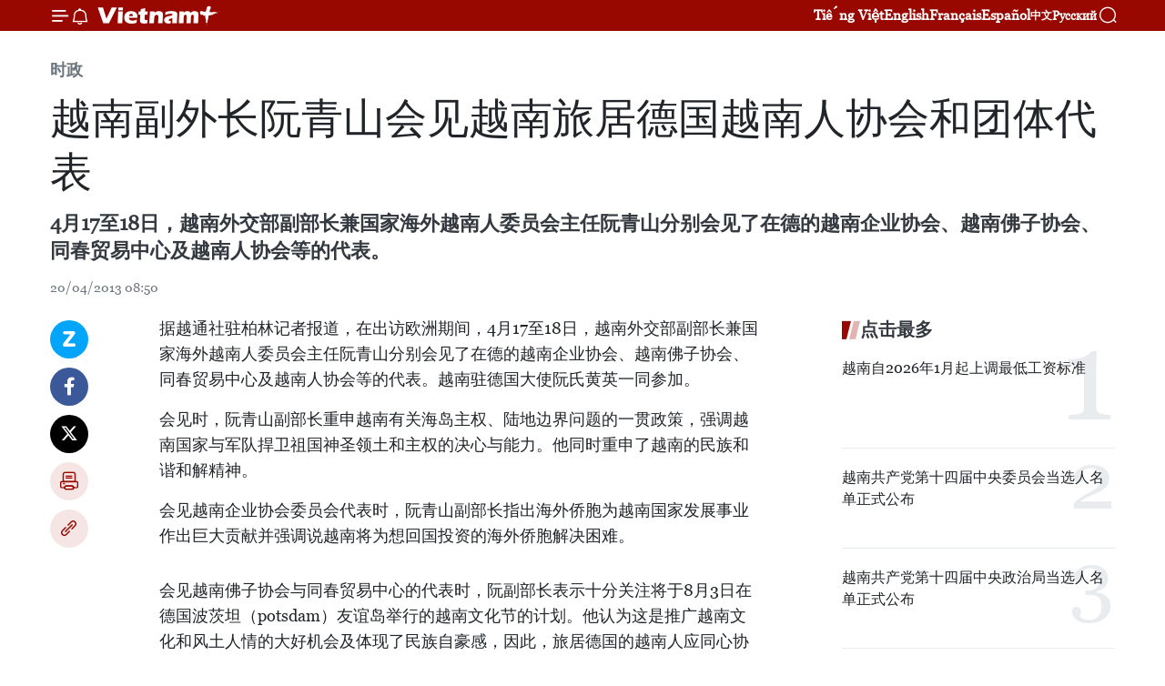

--- FILE ---
content_type: text/html;charset=utf-8
request_url: https://zh.vietnamplus.vn/article-post12808.vnp
body_size: 19452
content:
<!DOCTYPE html> <html lang="zh" class="cn"> <head> <title>越南副外长阮青山会见越南旅居德国越南人协会和团体代表 | Vietnam+ (VietnamPlus)</title> <meta name="description" content="4月17至18日，越南外交部副部长兼国家海外越南人委员会主任阮青山分别会见了在德的越南企业协会、越南佛子协会、同春贸易中心及越南人协会等的代表。"/> <meta name="keywords" content=""/> <meta name="news_keywords" content=""/> <meta http-equiv="Content-Type" content="text/html; charset=utf-8" /> <meta http-equiv="X-UA-Compatible" content="IE=edge"/> <meta http-equiv="refresh" content="1800" /> <meta name="revisit-after" content="1 days" /> <meta name="viewport" content="width=device-width, initial-scale=1"> <meta http-equiv="content-language" content="vi" /> <meta name="format-detection" content="telephone=no"/> <meta name="format-detection" content="address=no"/> <meta name="apple-mobile-web-app-capable" content="yes"> <meta name="apple-mobile-web-app-status-bar-style" content="black"> <meta name="apple-mobile-web-app-title" content="Vietnam+ (VietnamPlus)"/> <meta name="referrer" content="no-referrer-when-downgrade"/> <link rel="shortcut icon" href="https://media.vietnamplus.vn/assets/web/styles/img/favicon.ico" type="image/x-icon" /> <link rel="preconnect" href="https://media.vietnamplus.vn"/> <link rel="dns-prefetch" href="https://media.vietnamplus.vn"/> <link rel="preconnect" href="//www.google-analytics.com" /> <link rel="preconnect" href="//www.googletagmanager.com" /> <link rel="preconnect" href="//stc.za.zaloapp.com" /> <link rel="preconnect" href="//fonts.googleapis.com" /> <link rel="preconnect" href="//pagead2.googlesyndication.com"/> <link rel="preconnect" href="//tpc.googlesyndication.com"/> <link rel="preconnect" href="//securepubads.g.doubleclick.net"/> <link rel="preconnect" href="//accounts.google.com"/> <link rel="preconnect" href="//adservice.google.com"/> <link rel="preconnect" href="//adservice.google.com.vn"/> <link rel="preconnect" href="//www.googletagservices.com"/> <link rel="preconnect" href="//partner.googleadservices.com"/> <link rel="preconnect" href="//tpc.googlesyndication.com"/> <link rel="preconnect" href="//za.zdn.vn"/> <link rel="preconnect" href="//sp.zalo.me"/> <link rel="preconnect" href="//connect.facebook.net"/> <link rel="preconnect" href="//www.facebook.com"/> <link rel="dns-prefetch" href="//www.google-analytics.com" /> <link rel="dns-prefetch" href="//www.googletagmanager.com" /> <link rel="dns-prefetch" href="//stc.za.zaloapp.com" /> <link rel="dns-prefetch" href="//fonts.googleapis.com" /> <link rel="dns-prefetch" href="//pagead2.googlesyndication.com"/> <link rel="dns-prefetch" href="//tpc.googlesyndication.com"/> <link rel="dns-prefetch" href="//securepubads.g.doubleclick.net"/> <link rel="dns-prefetch" href="//accounts.google.com"/> <link rel="dns-prefetch" href="//adservice.google.com"/> <link rel="dns-prefetch" href="//adservice.google.com.vn"/> <link rel="dns-prefetch" href="//www.googletagservices.com"/> <link rel="dns-prefetch" href="//partner.googleadservices.com"/> <link rel="dns-prefetch" href="//tpc.googlesyndication.com"/> <link rel="dns-prefetch" href="//za.zdn.vn"/> <link rel="dns-prefetch" href="//sp.zalo.me"/> <link rel="dns-prefetch" href="//connect.facebook.net"/> <link rel="dns-prefetch" href="//www.facebook.com"/> <link rel="dns-prefetch" href="//graph.facebook.com"/> <link rel="dns-prefetch" href="//static.xx.fbcdn.net"/> <link rel="dns-prefetch" href="//staticxx.facebook.com"/> <script> var cmsConfig = { domainDesktop: 'https://zh.vietnamplus.vn', domainMobile: 'https://zh.vietnamplus.vn', domainApi: 'https://zh-api.vietnamplus.vn', domainStatic: 'https://media.vietnamplus.vn', domainLog: 'https://zh-log.vietnamplus.vn', googleAnalytics: 'G\-6R6V6RSN83', siteId: 0, pageType: 1, objectId: 12808, adsZone: 371, allowAds: false, adsLazy: true, antiAdblock: true, }; if (window.location.protocol !== 'https:' && window.location.hostname.indexOf('vietnamplus.vn') !== -1) { window.location = 'https://' + window.location.hostname + window.location.pathname + window.location.hash; } var USER_AGENT=window.navigator&&(window.navigator.userAgent||window.navigator.vendor)||window.opera||"",IS_MOBILE=/Android|webOS|iPhone|iPod|BlackBerry|Windows Phone|IEMobile|Mobile Safari|Opera Mini/i.test(USER_AGENT),IS_REDIRECT=!1;function setCookie(e,o,i){var n=new Date,i=(n.setTime(n.getTime()+24*i*60*60*1e3),"expires="+n.toUTCString());document.cookie=e+"="+o+"; "+i+";path=/;"}function getCookie(e){var o=document.cookie.indexOf(e+"="),i=o+e.length+1;return!o&&e!==document.cookie.substring(0,e.length)||-1===o?null:(-1===(e=document.cookie.indexOf(";",i))&&(e=document.cookie.length),unescape(document.cookie.substring(i,e)))}IS_MOBILE&&getCookie("isDesktop")&&(setCookie("isDesktop",1,-1),window.location=window.location.pathname.replace(".amp", ".vnp")+window.location.search,IS_REDIRECT=!0); </script> <script> if(USER_AGENT && USER_AGENT.indexOf("facebot") <= 0 && USER_AGENT.indexOf("facebookexternalhit") <= 0) { var query = ''; var hash = ''; if (window.location.search) query = window.location.search; if (window.location.hash) hash = window.location.hash; var canonicalUrl = 'https://zh.vietnamplus.vn/article-post12808.vnp' + query + hash ; var curUrl = decodeURIComponent(window.location.href); if(!location.port && canonicalUrl.startsWith("http") && curUrl != canonicalUrl){ window.location.replace(canonicalUrl); } } </script> <meta property="fb:pages" content="120834779440" /> <meta property="fb:app_id" content="1960985707489919" /> <meta name="author" content="Vietnam+ (VietnamPlus)" /> <meta name="copyright" content="Copyright © 2026 by Vietnam+ (VietnamPlus)" /> <meta name="RATING" content="GENERAL" /> <meta name="GENERATOR" content="Vietnam+ (VietnamPlus)" /> <meta content="Vietnam+ (VietnamPlus)" itemprop="sourceOrganization" name="source"/> <meta content="news" itemprop="genre" name="medium"/> <meta name="robots" content="noarchive, max-image-preview:large, index, follow" /> <meta name="GOOGLEBOT" content="noarchive, max-image-preview:large, index, follow" /> <link rel="canonical" href="https://zh.vietnamplus.vn/article-post12808.vnp" /> <meta property="og:site_name" content="Vietnam+ (VietnamPlus)"/> <meta property="og:rich_attachment" content="true"/> <meta property="og:type" content="article"/> <meta property="og:url" content="https://zh.vietnamplus.vn/article-post12808.vnp"/> <meta property="og:image" content="https://mediazh.vietnamplus.vn/images/d64b6dba57756e92a2c312b3d69010b742a5a7f3fd8e824242e57aa899700dc46809c20b7eae211a9e1105a155cba6f030cd1c6aa0eb97a020a6f1d2578e7850/duc.jpg.webp"/> <meta property="og:image:width" content="1200"/> <meta property="og:image:height" content="630"/> <meta property="og:title" content="越南副外长阮青山会见越南旅居德国越南人协会和团体代表 "/> <meta property="og:description" content="4月17至18日，越南外交部副部长兼国家海外越南人委员会主任阮青山分别会见了在德的越南企业协会、越南佛子协会、同春贸易中心及越南人协会等的代表。"/> <meta name="twitter:card" value="summary"/> <meta name="twitter:url" content="https://zh.vietnamplus.vn/article-post12808.vnp"/> <meta name="twitter:title" content="越南副外长阮青山会见越南旅居德国越南人协会和团体代表 "/> <meta name="twitter:description" content="4月17至18日，越南外交部副部长兼国家海外越南人委员会主任阮青山分别会见了在德的越南企业协会、越南佛子协会、同春贸易中心及越南人协会等的代表。"/> <meta name="twitter:image" content="https://mediazh.vietnamplus.vn/images/d64b6dba57756e92a2c312b3d69010b742a5a7f3fd8e824242e57aa899700dc46809c20b7eae211a9e1105a155cba6f030cd1c6aa0eb97a020a6f1d2578e7850/duc.jpg.webp"/> <meta name="twitter:site" content="@Vietnam+ (VietnamPlus)"/> <meta name="twitter:creator" content="@Vietnam+ (VietnamPlus)"/> <meta property="article:publisher" content="https://www.facebook.com/VietnamPlus" /> <meta property="article:tag" content=""/> <meta property="article:section" content="时政" /> <meta property="article:published_time" content="2013-04-20T15:50:44+0700"/> <meta property="article:modified_time" content="2013-04-20T15:50:44+0700"/> <script type="application/ld+json"> { "@context": "http://schema.org", "@type": "Organization", "name": "Vietnam+ (VietnamPlus)", "url": "https://zh.vietnamplus.vn", "logo": "https://media.vietnamplus.vn/assets/web/styles/img/logo.png", "foundingDate": "2008", "founders": [ { "@type": "Person", "name": "Thông tấn xã Việt Nam (TTXVN)" } ], "address": [ { "@type": "PostalAddress", "streetAddress": "Số 05 Lý Thường Kiệt - Hà Nội - Việt Nam", "addressLocality": "Hà Nội City", "addressRegion": "Northeast", "postalCode": "100000", "addressCountry": "VNM" } ], "contactPoint": [ { "@type": "ContactPoint", "telephone": "+84-243-941-1349", "contactType": "customer service" }, { "@type": "ContactPoint", "telephone": "+84-243-941-1348", "contactType": "customer service" } ], "sameAs": [ "https://www.facebook.com/VietnamPlus", "https://www.tiktok.com/@vietnamplus", "https://twitter.com/vietnamplus", "https://www.youtube.com/c/BaoVietnamPlus" ] } </script> <script type="application/ld+json"> { "@context" : "https://schema.org", "@type" : "WebSite", "name": "Vietnam+ (VietnamPlus)", "url": "https://zh.vietnamplus.vn", "alternateName" : "Báo điện tử VIETNAMPLUS, Cơ quan của Thông tấn xã Việt Nam (TTXVN)", "potentialAction": { "@type": "SearchAction", "target": { "@type": "EntryPoint", "urlTemplate": "https://zh.vietnamplus.vn/search/?q={search_term_string}" }, "query-input": "required name=search_term_string" } } </script> <script type="application/ld+json"> { "@context":"http://schema.org", "@type":"BreadcrumbList", "itemListElement":[ { "@type":"ListItem", "position":1, "item":{ "@id":"https://zh.vietnamplus.vn/politics/", "name":"时政" } } ] } </script> <script type="application/ld+json"> { "@context": "http://schema.org", "@type": "NewsArticle", "mainEntityOfPage":{ "@type":"WebPage", "@id":"https://zh.vietnamplus.vn/article-post12808.vnp" }, "headline": "越南副外长阮青山会见越南旅居德国越南人协会和团体代表", "description": "4月17至18日，越南外交部副部长兼国家海外越南人委员会主任阮青山分别会见了在德的越南企业协会、越南佛子协会、同春贸易中心及越南人协会等的代表。", "image": { "@type": "ImageObject", "url": "https://mediazh.vietnamplus.vn/images/d64b6dba57756e92a2c312b3d69010b742a5a7f3fd8e824242e57aa899700dc46809c20b7eae211a9e1105a155cba6f030cd1c6aa0eb97a020a6f1d2578e7850/duc.jpg.webp", "width" : 1200, "height" : 675 }, "datePublished": "2013-04-20T15:50:44+0700", "dateModified": "2013-04-20T15:50:44+0700", "author": { "@type": "Person", "name": "" }, "publisher": { "@type": "Organization", "name": "Vietnam+ (VietnamPlus)", "logo": { "@type": "ImageObject", "url": "https://media.vietnamplus.vn/assets/web/styles/img/logo.png" } } } </script> <link rel="preload" href="https://media.vietnamplus.vn/assets/web/styles/css/main.min-1.0.15.css" as="style"> <link rel="preload" href="https://media.vietnamplus.vn/assets/web/js/main.min-1.0.33.js" as="script"> <link rel="preload" href="https://media.vietnamplus.vn/assets/web/js/detail.min-1.0.15.js" as="script"> <link rel="preload" href="https://common.mcms.one/assets/styles/css/vietnamplus-1.0.0.css" as="style"> <link rel="stylesheet" href="https://common.mcms.one/assets/styles/css/vietnamplus-1.0.0.css"> <link id="cms-style" rel="stylesheet" href="https://media.vietnamplus.vn/assets/web/styles/css/main.min-1.0.15.css"> <style>.infographic-page { overflow-x: hidden;
}</style> <script type="text/javascript"> var _metaOgUrl = 'https://zh.vietnamplus.vn/article-post12808.vnp'; var page_title = document.title; var tracked_url = window.location.pathname + window.location.search + window.location.hash; var cate_path = 'politics'; if (cate_path.length > 0) { tracked_url = "/" + cate_path + tracked_url; } </script> <script async="" src="https://www.googletagmanager.com/gtag/js?id=G-6R6V6RSN83"></script> <script> window.dataLayer = window.dataLayer || []; function gtag(){dataLayer.push(arguments);} gtag('js', new Date()); gtag('config', 'G-6R6V6RSN83', {page_path: tracked_url}); </script> <script>window.dataLayer = window.dataLayer || [];dataLayer.push({'pageCategory': '/politics'});</script> <script> window.dataLayer = window.dataLayer || []; dataLayer.push({ 'event': 'Pageview', 'articleId': '12808', 'articleTitle': '越南副外长阮青山会见越南旅居德国越南人协会和团体代表 ', 'articleCategory': '时政', 'articleAlowAds': false, 'articleType': 'detail', 'articlePublishDate': '2013-04-20T15:50:44+0700', 'articleThumbnail': 'https://mediazh.vietnamplus.vn/images/d64b6dba57756e92a2c312b3d69010b742a5a7f3fd8e824242e57aa899700dc46809c20b7eae211a9e1105a155cba6f030cd1c6aa0eb97a020a6f1d2578e7850/duc.jpg.webp', 'articleShortUrl': 'https://zh.vietnamplus.vn/article-post12808.vnp', 'articleFullUrl': 'https://zh.vietnamplus.vn/article-post12808.vnp', }); </script> <script type='text/javascript'> gtag('event', 'article_page',{ 'articleId': '12808', 'articleTitle': '越南副外长阮青山会见越南旅居德国越南人协会和团体代表 ', 'articleCategory': '时政', 'articleAlowAds': false, 'articleType': 'detail', 'articlePublishDate': '2013-04-20T15:50:44+0700', 'articleThumbnail': 'https://mediazh.vietnamplus.vn/images/d64b6dba57756e92a2c312b3d69010b742a5a7f3fd8e824242e57aa899700dc46809c20b7eae211a9e1105a155cba6f030cd1c6aa0eb97a020a6f1d2578e7850/duc.jpg.webp', 'articleShortUrl': 'https://zh.vietnamplus.vn/article-post12808.vnp', 'articleFullUrl': 'https://zh.vietnamplus.vn/article-post12808.vnp', }); </script> <script>(function(w,d,s,l,i){w[l]=w[l]||[];w[l].push({'gtm.start': new Date().getTime(),event:'gtm.js'});var f=d.getElementsByTagName(s)[0], j=d.createElement(s),dl=l!='dataLayer'?'&l='+l:'';j.async=true;j.src= 'https://www.googletagmanager.com/gtm.js?id='+i+dl;f.parentNode.insertBefore(j,f); })(window,document,'script','dataLayer','GTM-5WM58F3N');</script> <script type="text/javascript"> !function(){"use strict";function e(e){var t=!(arguments.length>1&&void 0!==arguments[1])||arguments[1],c=document.createElement("script");c.src=e,t?c.type="module":(c.async=!0,c.type="text/javascript",c.setAttribute("nomodule",""));var n=document.getElementsByTagName("script")[0];n.parentNode.insertBefore(c,n)}!function(t,c){!function(t,c,n){var a,o,r;n.accountId=c,null!==(a=t.marfeel)&&void 0!==a||(t.marfeel={}),null!==(o=(r=t.marfeel).cmd)&&void 0!==o||(r.cmd=[]),t.marfeel.config=n;var i="https://sdk.mrf.io/statics";e("".concat(i,"/marfeel-sdk.js?id=").concat(c),!0),e("".concat(i,"/marfeel-sdk.es5.js?id=").concat(c),!1)}(t,c,arguments.length>2&&void 0!==arguments[2]?arguments[2]:{})}(window,2272,{} )}(); </script> <script async src="https://sp.zalo.me/plugins/sdk.js"></script> </head> <body class="detail-page"> <div id="sdaWeb_SdaMasthead" class="rennab rennab-top" data-platform="1" data-position="Web_SdaMasthead"> </div> <header class=" site-header"> <div class="sticky"> <div class="container"> <i class="ic-menu"></i> <i class="ic-bell"></i> <div id="header-news" class="pick-news hidden" data-source="header-latest-news"></div> <a class="small-logo" href="/" title="Vietnam+ (VietnamPlus)">Vietnam+ (VietnamPlus)</a> <ul class="menu"> <li> <a href="https://www.vietnamplus.vn" title="Tiếng Việt" target="_blank">Tiếng Việt</a> </li> <li> <a href="https://en.vietnamplus.vn" title="English" target="_blank" rel="nofollow">English</a> </li> <li> <a href="https://fr.vietnamplus.vn" title="Français" target="_blank" rel="nofollow">Français</a> </li> <li> <a href="https://es.vietnamplus.vn" title="Español" target="_blank" rel="nofollow">Español</a> </li> <li> <a href="https://zh.vietnamplus.vn" title="中文" target="_blank" rel="nofollow">中文</a> </li> <li> <a href="https://ru.vietnamplus.vn" title="Русский" target="_blank" rel="nofollow">Русский</a> </li> </ul> <div class="search-wrapper"> <i class="ic-search"></i> <input type="text" class="search txtsearch" placeholder="关键词"> </div> </div> </div> </header> <div class="site-body"> <div id="sdaWeb_SdaBackground" class="rennab " data-platform="1" data-position="Web_SdaBackground"> </div> <div class="container"> <div class="breadcrumb breadcrumb-detail"> <h2 class="main"> <a href="https://zh.vietnamplus.vn/politics/" title="时政" class="active">时政</a> </h2> </div> <div id="sdaWeb_SdaTop" class="rennab " data-platform="1" data-position="Web_SdaTop"> </div> <div class="article"> <h1 class="article__title cms-title "> 越南副外长阮青山会见越南旅居德国越南人协会和团体代表 </h1> <div class="article__sapo cms-desc"> 4月17至18日，越南外交部副部长兼国家海外越南人委员会主任阮青山分别会见了在德的越南企业协会、越南佛子协会、同春贸易中心及越南人协会等的代表。 </div> <div id="sdaWeb_SdaArticleAfterSapo" class="rennab " data-platform="1" data-position="Web_SdaArticleAfterSapo"> </div> <div class="article__meta"> <time class="time" datetime="2013-04-20T15:50:44+0700" data-time="1366447844" data-friendly="false">2013年04月20日星期六 15:50</time> <meta class="cms-date" itemprop="datePublished" content="2013-04-20T15:50:44+0700"> </div> <div class="col"> <div class="main-col content-col"> <div class="article__body zce-content-body cms-body" itemprop="articleBody"> <div class="social-pin sticky article__social"> <a href="javascript:void(0);" class="zl zalo-share-button" title="Zalo" data-href="https://zh.vietnamplus.vn/article-post12808.vnp" data-oaid="4486284411240520426" data-layout="1" data-color="blue" data-customize="true">Zalo</a> <a href="javascript:void(0);" class="item fb" data-href="https://zh.vietnamplus.vn/article-post12808.vnp" data-rel="facebook" title="Facebook">Facebook</a> <a href="javascript:void(0);" class="item tw" data-href="https://zh.vietnamplus.vn/article-post12808.vnp" data-rel="twitter" title="Twitter">Twitter</a> <a href="javascript:void(0);" class="bookmark sendbookmark hidden" onclick="ME.sendBookmark(this, 12808);" data-id="12808" title="收藏">收藏</a> <a href="javascript:void(0);" class="print sendprint" title="Print" data-href="/print-12808.html">打印</a> <a href="javascript:void(0);" class="item link" data-href="https://zh.vietnamplus.vn/article-post12808.vnp" data-rel="copy" title="Copy link">Copy link</a> </div> <p>据越通社驻柏林记者报道，在出访欧洲期间，4月17至18日，越南外交部副部长兼国家海外越南人委员会主任阮青山分别会见了在德的越南企业协会、越南佛子协会、同春贸易中心及越南人协会等的代表。越南驻德国大使阮氏黄英一同参加。</p>
<p>会见时，阮青山副部长重申越南有关海岛主权、陆地边界问题的一贯政策，强调越南国家与军队捍卫祖国神圣领土和主权的决心与能力。他同时重申了越南的民族和谐和解精神。</p>
<p>会见越南企业协会委员会代表时，阮青山副部长指出海外侨胞为越南国家发展事业作出巨大贡献并强调说越南将为想回国投资的海外侨胞解决困难。</p>
<div class="sda_middle"> <div id="sdaWeb_SdaArticleMiddle" class="rennab fyi" data-platform="1" data-position="Web_SdaArticleMiddle"> </div>
</div>
<p>会见越南佛子协会与同春贸易中心的代表时，阮副部长表示十分关注将于8月3日在德国波茨坦（potsdam）友谊岛举行的越南文化节的计划。他认为这是推广越南文化和风土人情的大好机会及体现了民族自豪感，因此，旅居德国的越南人应同心协力办好本届越南文化节。</p>
<div class="sda_middle"> <div id="sdaWeb_SdaArticleMiddle1" class="rennab fyi" data-platform="1" data-position="Web_SdaArticleMiddle1"> </div>
</div>
<p>与驻德国的越南人协会委员会成员见面时，阮青山副部长表示希望在德国的越南人加强团结、发扬民族自尊感自豪感。</p>
<p>在各场会见上，阮青山副部长还通知了有关组织海外侨胞探访长沙、与媒体和旅居国外越南企业和越南人会面等计划。（越通社-VNA）</p> <div id="sdaWeb_SdaArticleAfterBody" class="rennab " data-platform="1" data-position="Web_SdaArticleAfterBody"> </div> </div> <div id="sdaWeb_SdaArticleAfterTag" class="rennab " data-platform="1" data-position="Web_SdaArticleAfterTag"> </div> <div class="wrap-social"> <div class="social-pin article__social"> <a href="javascript:void(0);" class="zl zalo-share-button" title="Zalo" data-href="https://zh.vietnamplus.vn/article-post12808.vnp" data-oaid="4486284411240520426" data-layout="1" data-color="blue" data-customize="true">Zalo</a> <a href="javascript:void(0);" class="item fb" data-href="https://zh.vietnamplus.vn/article-post12808.vnp" data-rel="facebook" title="Facebook">Facebook</a> <a href="javascript:void(0);" class="item tw" data-href="https://zh.vietnamplus.vn/article-post12808.vnp" data-rel="twitter" title="Twitter">Twitter</a> <a href="javascript:void(0);" class="bookmark sendbookmark hidden" onclick="ME.sendBookmark(this, 12808);" data-id="12808" title="收藏">收藏</a> <a href="javascript:void(0);" class="print sendprint" title="Print" data-href="/print-12808.html">打印</a> <a href="javascript:void(0);" class="item link" data-href="https://zh.vietnamplus.vn/article-post12808.vnp" data-rel="copy" title="Copy link">Copy link</a> </div> <a href="https://news.google.com/publications/CAAqBwgKMN-18wowlLWFAw?hl=vi&gl=VN&ceid=VN%3Avi" class="google-news" target="_blank" title="Google News">关注 VietnamPlus</a> </div> <div id="sdaWeb_SdaArticleAfterBody1" class="rennab " data-platform="1" data-position="Web_SdaArticleAfterBody1"> </div> <div id="sdaWeb_SdaArticleAfterBody2" class="rennab " data-platform="1" data-position="Web_SdaArticleAfterBody2"> </div> <div class="timeline secondary"> <h3 class="box-heading"> <a href="https://zh.vietnamplus.vn/politics/" title="时政" class="title"> 更多 </a> </h3> <div class="box-content content-list" data-source="recommendation-371"> <article class="story" data-id="255717"> <figure class="story__thumb"> <a class="cms-link" href="https://zh.vietnamplus.vn/article-post255717.vnp" title="2026年“家乡之春”活动精彩在即"> <img class="lazyload" src="[data-uri]" data-src="https://mediazh.vietnamplus.vn/images/0d52f41f58cca3e115d3bd58062ca06cd785c85f328c1bf75e8faffc7ebd3dbd02afd679709b7c1fd51b9537a2ae06e96088d2cb28356d19c6af834d7b6e746b/xuan-que-huong.jpg.webp" data-srcset="https://mediazh.vietnamplus.vn/images/0d52f41f58cca3e115d3bd58062ca06cd785c85f328c1bf75e8faffc7ebd3dbd02afd679709b7c1fd51b9537a2ae06e96088d2cb28356d19c6af834d7b6e746b/xuan-que-huong.jpg.webp 1x, https://mediazh.vietnamplus.vn/images/da1c6aa42c738a549885eb571485a05dd785c85f328c1bf75e8faffc7ebd3dbd02afd679709b7c1fd51b9537a2ae06e96088d2cb28356d19c6af834d7b6e746b/xuan-que-huong.jpg.webp 2x" alt="河内市文化体育局副局长黎氏映梅在记者见面会上介绍“家乡之春”活动相关信息。图自越通社"> <noscript><img src="https://mediazh.vietnamplus.vn/images/0d52f41f58cca3e115d3bd58062ca06cd785c85f328c1bf75e8faffc7ebd3dbd02afd679709b7c1fd51b9537a2ae06e96088d2cb28356d19c6af834d7b6e746b/xuan-que-huong.jpg.webp" srcset="https://mediazh.vietnamplus.vn/images/0d52f41f58cca3e115d3bd58062ca06cd785c85f328c1bf75e8faffc7ebd3dbd02afd679709b7c1fd51b9537a2ae06e96088d2cb28356d19c6af834d7b6e746b/xuan-que-huong.jpg.webp 1x, https://mediazh.vietnamplus.vn/images/da1c6aa42c738a549885eb571485a05dd785c85f328c1bf75e8faffc7ebd3dbd02afd679709b7c1fd51b9537a2ae06e96088d2cb28356d19c6af834d7b6e746b/xuan-que-huong.jpg.webp 2x" alt="河内市文化体育局副局长黎氏映梅在记者见面会上介绍“家乡之春”活动相关信息。图自越通社" class="image-fallback"></noscript> </a> </figure> <h2 class="story__heading" data-tracking="255717"> <a class=" cms-link" href="https://zh.vietnamplus.vn/article-post255717.vnp" title="2026年“家乡之春”活动精彩在即"> 2026年“家乡之春”活动精彩在即 </a> </h2> <time class="time" datetime="2026-01-26T22:38:13+0700" data-time="1769441893"> 26/01/2026 22:38 </time> <div class="story__summary story__shorten"> <p>2026年“家乡之春”活动以“越南渴望：和平与繁荣”为主题，彰显了新阶段国家发展愿景和渴望；活动预计将于2026年2月6日至9日（即乙巳年腊月十九至二十二）在首都河内和宁平省举行，期间将开展一系列内容丰富、意义深远、民族文化特色浓郁的活动。</p> </div> </article> <article class="story" data-id="255716"> <figure class="story__thumb"> <a class="cms-link" href="https://zh.vietnamplus.vn/article-post255716.vnp" title="越南外交部常务副部长阮明羽会见新阿塞拜疆党代表团"> <img class="lazyload" src="[data-uri]" data-src="https://mediazh.vietnamplus.vn/images/92ec8721cc89765ba8c7de939331951deec890c5965f246823950382c9350d0e28b1be312b553eb49401c49e2f406236/qh-9739.jpg.webp" data-srcset="https://mediazh.vietnamplus.vn/images/92ec8721cc89765ba8c7de939331951deec890c5965f246823950382c9350d0e28b1be312b553eb49401c49e2f406236/qh-9739.jpg.webp 1x, https://mediazh.vietnamplus.vn/images/3d2649baf53d1acbad67c7cdb2efd84feec890c5965f246823950382c9350d0e28b1be312b553eb49401c49e2f406236/qh-9739.jpg.webp 2x" alt="越南外交部常务副部长阮明羽会见新阿塞拜疆党代表团。图自越通社"> <noscript><img src="https://mediazh.vietnamplus.vn/images/92ec8721cc89765ba8c7de939331951deec890c5965f246823950382c9350d0e28b1be312b553eb49401c49e2f406236/qh-9739.jpg.webp" srcset="https://mediazh.vietnamplus.vn/images/92ec8721cc89765ba8c7de939331951deec890c5965f246823950382c9350d0e28b1be312b553eb49401c49e2f406236/qh-9739.jpg.webp 1x, https://mediazh.vietnamplus.vn/images/3d2649baf53d1acbad67c7cdb2efd84feec890c5965f246823950382c9350d0e28b1be312b553eb49401c49e2f406236/qh-9739.jpg.webp 2x" alt="越南外交部常务副部长阮明羽会见新阿塞拜疆党代表团。图自越通社" class="image-fallback"></noscript> </a> </figure> <h2 class="story__heading" data-tracking="255716"> <a class=" cms-link" href="https://zh.vietnamplus.vn/article-post255716.vnp" title="越南外交部常务副部长阮明羽会见新阿塞拜疆党代表团"> 越南外交部常务副部长阮明羽会见新阿塞拜疆党代表团 </a> </h2> <time class="time" datetime="2026-01-26T21:58:05+0700" data-time="1769439485"> 26/01/2026 21:58 </time> <div class="story__summary story__shorten"> <p>1月26日，越共中央委员、外交部常务副部长阮明羽会见了从1月25日至31日对越南进行工作访问的新阿塞拜疆党副主席兼中央办公厅主任塔希尔·布达戈夫一行。</p> </div> </article> <article class="story" data-id="255715"> <figure class="story__thumb"> <a class="cms-link" href="https://zh.vietnamplus.vn/article-post255715.vnp" title="苏林总书记和夫人为老挝人民革命党中央总书记、国家主席通伦·西苏里和夫人举行欢迎宴会"> <img class="lazyload" src="[data-uri]" data-src="https://mediazh.vietnamplus.vn/images/0d52f41f58cca3e115d3bd58062ca06cf09387f9ff98e369350cdfdec52c4606348a50b961078471a02af3e5a12e44b1/chieu-dai3.jpg.webp" data-srcset="https://mediazh.vietnamplus.vn/images/0d52f41f58cca3e115d3bd58062ca06cf09387f9ff98e369350cdfdec52c4606348a50b961078471a02af3e5a12e44b1/chieu-dai3.jpg.webp 1x, https://mediazh.vietnamplus.vn/images/da1c6aa42c738a549885eb571485a05df09387f9ff98e369350cdfdec52c4606348a50b961078471a02af3e5a12e44b1/chieu-dai3.jpg.webp 2x" alt="双方代表合影留念。图自越通社"> <noscript><img src="https://mediazh.vietnamplus.vn/images/0d52f41f58cca3e115d3bd58062ca06cf09387f9ff98e369350cdfdec52c4606348a50b961078471a02af3e5a12e44b1/chieu-dai3.jpg.webp" srcset="https://mediazh.vietnamplus.vn/images/0d52f41f58cca3e115d3bd58062ca06cf09387f9ff98e369350cdfdec52c4606348a50b961078471a02af3e5a12e44b1/chieu-dai3.jpg.webp 1x, https://mediazh.vietnamplus.vn/images/da1c6aa42c738a549885eb571485a05df09387f9ff98e369350cdfdec52c4606348a50b961078471a02af3e5a12e44b1/chieu-dai3.jpg.webp 2x" alt="双方代表合影留念。图自越通社" class="image-fallback"></noscript> </a> </figure> <h2 class="story__heading" data-tracking="255715"> <a class=" cms-link" href="https://zh.vietnamplus.vn/article-post255715.vnp" title="苏林总书记和夫人为老挝人民革命党中央总书记、国家主席通伦·西苏里和夫人举行欢迎宴会"> 苏林总书记和夫人为老挝人民革命党中央总书记、国家主席通伦·西苏里和夫人举行欢迎宴会 </a> </h2> <time class="time" datetime="2026-01-26T21:46:05+0700" data-time="1769438765"> 26/01/2026 21:46 </time> <div class="story__summary story__shorten"> <p>1月26日晚，越共中央总书记苏林和夫人在河内举行隆重宴会，欢迎老挝人民革命党中央总书记、国家主席通伦·西苏里和夫人及老挝党和国家高级代表团对越南进行国事访问。</p> </div> </article> <article class="story" data-id="255714"> <figure class="story__thumb"> <a class="cms-link" href="https://zh.vietnamplus.vn/article-post255714.vnp" title="越南国会主席陈青敏会见老挝人民革命党中央总书记、国家主席通伦·西苏里"> <img class="lazyload" src="[data-uri]" data-src="https://mediazh.vietnamplus.vn/images/92ec8721cc89765ba8c7de939331951d0deb7a0ebeb83162f70b3d0d385fe526dfa2021be84e310bf0e8baf27baaf8e5a0942a9a568fc9b0ca3257ded2e32d14/tran-thanh-man.jpg.webp" data-srcset="https://mediazh.vietnamplus.vn/images/92ec8721cc89765ba8c7de939331951d0deb7a0ebeb83162f70b3d0d385fe526dfa2021be84e310bf0e8baf27baaf8e5a0942a9a568fc9b0ca3257ded2e32d14/tran-thanh-man.jpg.webp 1x, https://mediazh.vietnamplus.vn/images/3d2649baf53d1acbad67c7cdb2efd84f0deb7a0ebeb83162f70b3d0d385fe526dfa2021be84e310bf0e8baf27baaf8e5a0942a9a568fc9b0ca3257ded2e32d14/tran-thanh-man.jpg.webp 2x" alt="越南国会主席陈青敏与老挝人民革命党中央总书记、国家主席通伦·西苏里。图自越通社"> <noscript><img src="https://mediazh.vietnamplus.vn/images/92ec8721cc89765ba8c7de939331951d0deb7a0ebeb83162f70b3d0d385fe526dfa2021be84e310bf0e8baf27baaf8e5a0942a9a568fc9b0ca3257ded2e32d14/tran-thanh-man.jpg.webp" srcset="https://mediazh.vietnamplus.vn/images/92ec8721cc89765ba8c7de939331951d0deb7a0ebeb83162f70b3d0d385fe526dfa2021be84e310bf0e8baf27baaf8e5a0942a9a568fc9b0ca3257ded2e32d14/tran-thanh-man.jpg.webp 1x, https://mediazh.vietnamplus.vn/images/3d2649baf53d1acbad67c7cdb2efd84f0deb7a0ebeb83162f70b3d0d385fe526dfa2021be84e310bf0e8baf27baaf8e5a0942a9a568fc9b0ca3257ded2e32d14/tran-thanh-man.jpg.webp 2x" alt="越南国会主席陈青敏与老挝人民革命党中央总书记、国家主席通伦·西苏里。图自越通社" class="image-fallback"></noscript> </a> </figure> <h2 class="story__heading" data-tracking="255714"> <a class=" cms-link" href="https://zh.vietnamplus.vn/article-post255714.vnp" title="越南国会主席陈青敏会见老挝人民革命党中央总书记、国家主席通伦·西苏里"> 越南国会主席陈青敏会见老挝人民革命党中央总书记、国家主席通伦·西苏里 </a> </h2> <time class="time" datetime="2026-01-26T21:25:45+0700" data-time="1769437545"> 26/01/2026 21:25 </time> <div class="story__summary story__shorten"> <p>1月26日下午，越南国会主席陈青敏在国会大厦会见了正在对越南进行国事访问的老挝人民革命党中央总书记、国家主席通伦·西苏里。</p> </div> </article> <article class="story" data-id="255713"> <figure class="story__thumb"> <a class="cms-link" href="https://zh.vietnamplus.vn/article-post255713.vnp" title="越共中央总书记苏林会见柬埔寨人民党代表团"> <img class="lazyload" src="[data-uri]" data-src="https://mediazh.vietnamplus.vn/images/f953a5c97fc80ef61237b4736f82ef8fea2b00dda33014010e5d3bbad773bb82ffde09edae4412d860da00673a8d344a/tbt.jpg.webp" data-srcset="https://mediazh.vietnamplus.vn/images/f953a5c97fc80ef61237b4736f82ef8fea2b00dda33014010e5d3bbad773bb82ffde09edae4412d860da00673a8d344a/tbt.jpg.webp 1x, https://mediazh.vietnamplus.vn/images/193fd2c97a90928d6b0fc11a9bcbbd18ea2b00dda33014010e5d3bbad773bb82ffde09edae4412d860da00673a8d344a/tbt.jpg.webp 2x" alt="越共中央总书记苏林与柬埔寨人民党（CPP）副主席梅森安。图自越通社"> <noscript><img src="https://mediazh.vietnamplus.vn/images/f953a5c97fc80ef61237b4736f82ef8fea2b00dda33014010e5d3bbad773bb82ffde09edae4412d860da00673a8d344a/tbt.jpg.webp" srcset="https://mediazh.vietnamplus.vn/images/f953a5c97fc80ef61237b4736f82ef8fea2b00dda33014010e5d3bbad773bb82ffde09edae4412d860da00673a8d344a/tbt.jpg.webp 1x, https://mediazh.vietnamplus.vn/images/193fd2c97a90928d6b0fc11a9bcbbd18ea2b00dda33014010e5d3bbad773bb82ffde09edae4412d860da00673a8d344a/tbt.jpg.webp 2x" alt="越共中央总书记苏林与柬埔寨人民党（CPP）副主席梅森安。图自越通社" class="image-fallback"></noscript> </a> </figure> <h2 class="story__heading" data-tracking="255713"> <a class=" cms-link" href="https://zh.vietnamplus.vn/article-post255713.vnp" title="越共中央总书记苏林会见柬埔寨人民党代表团"> 越共中央总书记苏林会见柬埔寨人民党代表团 </a> </h2> <time class="time" datetime="2026-01-26T21:14:41+0700" data-time="1769436881"> 26/01/2026 21:14 </time> <div class="story__summary story__shorten"> <p>越共中央总书记苏林26日下午在河内会见了代表柬埔寨人民党主席洪森前来祝贺越南共产党第十四次全国代表大会（越共十四大）成功举办的柬埔寨人民党（CPP）副主席梅森安。</p> </div> </article> <div id="sdaWeb_SdaNative1" class="rennab " data-platform="1" data-position="Web_SdaNative1"> </div> <article class="story" data-id="255712"> <figure class="story__thumb"> <a class="cms-link" href="https://zh.vietnamplus.vn/article-post255712.vnp" title="老挝人民革命党中央总书记、国家主席通伦·西苏里通报老挝人革党十二大成果"> <img class="lazyload" src="[data-uri]" data-src="https://mediazh.vietnamplus.vn/images/f953a5c97fc80ef61237b4736f82ef8ff4ec297395e239d9370a7bf013cf90012d302f3badb89b4c9258fd706de4b1c8/tbt3.jpg.webp" data-srcset="https://mediazh.vietnamplus.vn/images/f953a5c97fc80ef61237b4736f82ef8ff4ec297395e239d9370a7bf013cf90012d302f3badb89b4c9258fd706de4b1c8/tbt3.jpg.webp 1x, https://mediazh.vietnamplus.vn/images/193fd2c97a90928d6b0fc11a9bcbbd18f4ec297395e239d9370a7bf013cf90012d302f3badb89b4c9258fd706de4b1c8/tbt3.jpg.webp 2x" alt="越共中央总书记苏林与老挝人民革命党中央总书记、国家主席通伦·西苏里出席会议。图自越通社"> <noscript><img src="https://mediazh.vietnamplus.vn/images/f953a5c97fc80ef61237b4736f82ef8ff4ec297395e239d9370a7bf013cf90012d302f3badb89b4c9258fd706de4b1c8/tbt3.jpg.webp" srcset="https://mediazh.vietnamplus.vn/images/f953a5c97fc80ef61237b4736f82ef8ff4ec297395e239d9370a7bf013cf90012d302f3badb89b4c9258fd706de4b1c8/tbt3.jpg.webp 1x, https://mediazh.vietnamplus.vn/images/193fd2c97a90928d6b0fc11a9bcbbd18f4ec297395e239d9370a7bf013cf90012d302f3badb89b4c9258fd706de4b1c8/tbt3.jpg.webp 2x" alt="越共中央总书记苏林与老挝人民革命党中央总书记、国家主席通伦·西苏里出席会议。图自越通社" class="image-fallback"></noscript> </a> </figure> <h2 class="story__heading" data-tracking="255712"> <a class=" cms-link" href="https://zh.vietnamplus.vn/article-post255712.vnp" title="老挝人民革命党中央总书记、国家主席通伦·西苏里通报老挝人革党十二大成果"> 老挝人民革命党中央总书记、国家主席通伦·西苏里通报老挝人革党十二大成果 </a> </h2> <time class="time" datetime="2026-01-26T21:01:13+0700" data-time="1769436073"> 26/01/2026 21:01 </time> <div class="story__summary story__shorten"> <p>1月26日，正在对越南进行国事访问的老挝人民革命党中央总书记、国家主席通伦·西苏里（Thongloun Sisoulith）同越共中央总书记苏林在河内共同主持会议，通报了老挝人民革命党第十二次全国代表大会（老挝人革党十二大）的主要成果。</p> </div> </article> <article class="story" data-id="255710"> <figure class="story__thumb"> <a class="cms-link" href="https://zh.vietnamplus.vn/article-post255710.vnp" title="苏林总书记会见新阿塞拜疆党代表团"> <img class="lazyload" src="[data-uri]" data-src="https://mediazh.vietnamplus.vn/images/92ec8721cc89765ba8c7de939331951dbcce61419d9a240e330d8343bf01322ec1e02fc8d9928223cb7c51a5bd8e0e52316a30945751280a8de64327afc1b74a/azebaigian.jpg.webp" data-srcset="https://mediazh.vietnamplus.vn/images/92ec8721cc89765ba8c7de939331951dbcce61419d9a240e330d8343bf01322ec1e02fc8d9928223cb7c51a5bd8e0e52316a30945751280a8de64327afc1b74a/azebaigian.jpg.webp 1x, https://mediazh.vietnamplus.vn/images/3d2649baf53d1acbad67c7cdb2efd84fbcce61419d9a240e330d8343bf01322ec1e02fc8d9928223cb7c51a5bd8e0e52316a30945751280a8de64327afc1b74a/azebaigian.jpg.webp 2x" alt="越共中央总书记苏林会见新阿塞拜疆党副主席兼中央办公厅主任塔希尔·布达戈夫。图自越通社"> <noscript><img src="https://mediazh.vietnamplus.vn/images/92ec8721cc89765ba8c7de939331951dbcce61419d9a240e330d8343bf01322ec1e02fc8d9928223cb7c51a5bd8e0e52316a30945751280a8de64327afc1b74a/azebaigian.jpg.webp" srcset="https://mediazh.vietnamplus.vn/images/92ec8721cc89765ba8c7de939331951dbcce61419d9a240e330d8343bf01322ec1e02fc8d9928223cb7c51a5bd8e0e52316a30945751280a8de64327afc1b74a/azebaigian.jpg.webp 1x, https://mediazh.vietnamplus.vn/images/3d2649baf53d1acbad67c7cdb2efd84fbcce61419d9a240e330d8343bf01322ec1e02fc8d9928223cb7c51a5bd8e0e52316a30945751280a8de64327afc1b74a/azebaigian.jpg.webp 2x" alt="越共中央总书记苏林会见新阿塞拜疆党副主席兼中央办公厅主任塔希尔·布达戈夫。图自越通社" class="image-fallback"></noscript> </a> </figure> <h2 class="story__heading" data-tracking="255710"> <a class=" cms-link" href="https://zh.vietnamplus.vn/article-post255710.vnp" title="苏林总书记会见新阿塞拜疆党代表团"> 苏林总书记会见新阿塞拜疆党代表团 </a> </h2> <time class="time" datetime="2026-01-26T20:26:02+0700" data-time="1769433962"> 26/01/2026 20:26 </time> <div class="story__summary story__shorten"> <p>1月26日，越共中央总书记苏林在河内会见了以新阿塞拜疆党副主席兼中央办公厅主任塔希尔·布达戈夫（Tahir Budagov）为首，前来祝贺越共中央总书记和越共中央委员会成功举行越共十四大的新阿塞拜疆党代表团。</p> </div> </article> <article class="story" data-id="255708"> <figure class="story__thumb"> <a class="cms-link" href="https://zh.vietnamplus.vn/article-post255708.vnp" title="越共中央总书记苏林同中共中央总书记、国家主席习近平通电话"> <img class="lazyload" src="[data-uri]" data-src="https://mediazh.vietnamplus.vn/images/0d52f41f58cca3e115d3bd58062ca06c9e9081ec9d392750b5cc9076f284e38d0ae930f389860c9d9124afb57335effd/to-lam.jpg.webp" data-srcset="https://mediazh.vietnamplus.vn/images/0d52f41f58cca3e115d3bd58062ca06c9e9081ec9d392750b5cc9076f284e38d0ae930f389860c9d9124afb57335effd/to-lam.jpg.webp 1x, https://mediazh.vietnamplus.vn/images/da1c6aa42c738a549885eb571485a05d9e9081ec9d392750b5cc9076f284e38d0ae930f389860c9d9124afb57335effd/to-lam.jpg.webp 2x" alt="越共中央总书记苏林同中共中央总书记、国家主席习近平通电话 。图自越通社"> <noscript><img src="https://mediazh.vietnamplus.vn/images/0d52f41f58cca3e115d3bd58062ca06c9e9081ec9d392750b5cc9076f284e38d0ae930f389860c9d9124afb57335effd/to-lam.jpg.webp" srcset="https://mediazh.vietnamplus.vn/images/0d52f41f58cca3e115d3bd58062ca06c9e9081ec9d392750b5cc9076f284e38d0ae930f389860c9d9124afb57335effd/to-lam.jpg.webp 1x, https://mediazh.vietnamplus.vn/images/da1c6aa42c738a549885eb571485a05d9e9081ec9d392750b5cc9076f284e38d0ae930f389860c9d9124afb57335effd/to-lam.jpg.webp 2x" alt="越共中央总书记苏林同中共中央总书记、国家主席习近平通电话 。图自越通社" class="image-fallback"></noscript> </a> </figure> <h2 class="story__heading" data-tracking="255708"> <a class=" cms-link" href="https://zh.vietnamplus.vn/article-post255708.vnp" title="越共中央总书记苏林同中共中央总书记、国家主席习近平通电话"> 越共中央总书记苏林同中共中央总书记、国家主席习近平通电话 </a> </h2> <time class="time" datetime="2026-01-26T19:34:54+0700" data-time="1769430894"> 26/01/2026 19:34 </time> <div class="story__summary story__shorten"> <p>苏林对越南共产党第十四次全国代表大会圆满成功后同习近平通电话感到高兴。习近平表示相信，在以苏林为首的越共中央的坚强领导下，越南将完成越共十四大决议，胜利实现建党建国两个“百年奋斗目标”。</p> </div> </article> <article class="story" data-id="255705"> <figure class="story__thumb"> <a class="cms-link" href="https://zh.vietnamplus.vn/article-post255705.vnp" title="从决议到实践：旅法越南人对国家未来充满信心"> <img class="lazyload" src="[data-uri]" data-src="https://mediazh.vietnamplus.vn/images/92ec8721cc89765ba8c7de939331951d01a284576b6baa1806a848a88c452903ffde09edae4412d860da00673a8d344a/1.jpg.webp" data-srcset="https://mediazh.vietnamplus.vn/images/92ec8721cc89765ba8c7de939331951d01a284576b6baa1806a848a88c452903ffde09edae4412d860da00673a8d344a/1.jpg.webp 1x, https://mediazh.vietnamplus.vn/images/3d2649baf53d1acbad67c7cdb2efd84f01a284576b6baa1806a848a88c452903ffde09edae4412d860da00673a8d344a/1.jpg.webp 2x" alt="巴黎-萨克雷大学材料学专业讲师范国毅（右）。图自越通社"> <noscript><img src="https://mediazh.vietnamplus.vn/images/92ec8721cc89765ba8c7de939331951d01a284576b6baa1806a848a88c452903ffde09edae4412d860da00673a8d344a/1.jpg.webp" srcset="https://mediazh.vietnamplus.vn/images/92ec8721cc89765ba8c7de939331951d01a284576b6baa1806a848a88c452903ffde09edae4412d860da00673a8d344a/1.jpg.webp 1x, https://mediazh.vietnamplus.vn/images/3d2649baf53d1acbad67c7cdb2efd84f01a284576b6baa1806a848a88c452903ffde09edae4412d860da00673a8d344a/1.jpg.webp 2x" alt="巴黎-萨克雷大学材料学专业讲师范国毅（右）。图自越通社" class="image-fallback"></noscript> </a> </figure> <h2 class="story__heading" data-tracking="255705"> <a class=" cms-link" href="https://zh.vietnamplus.vn/article-post255705.vnp" title="从决议到实践：旅法越南人对国家未来充满信心"> 从决议到实践：旅法越南人对国家未来充满信心 </a> </h2> <time class="time" datetime="2026-01-26T18:01:58+0700" data-time="1769425318"> 26/01/2026 18:01 </time> <div class="story__summary story__shorten"> <p>越南共产党第十四次全国代表大会（越共十四大）不仅是对国家发展进程而言具有特别重要意义的政治事件，而且在海外越南人社群中引发了广泛而深远的影响。</p> </div> </article> <article class="story" data-id="255703"> <figure class="story__thumb"> <a class="cms-link" href="https://zh.vietnamplus.vn/article-post255703.vnp" title="进一步加强越南与柬埔寨两国祖国阵线机构之间的关系"> <img class="lazyload" src="[data-uri]" data-src="https://mediazh.vietnamplus.vn/images/[base64]/vna-potal-chu-tich-ubtw-mttq-viet-nam-tiep-chu-tich-hdqg-mat-tran-doan-ket-va-phat-trien-to-quoc-campuchia-8551963.jpg.webp" data-srcset="https://mediazh.vietnamplus.vn/images/[base64]/vna-potal-chu-tich-ubtw-mttq-viet-nam-tiep-chu-tich-hdqg-mat-tran-doan-ket-va-phat-trien-to-quoc-campuchia-8551963.jpg.webp 1x, https://mediazh.vietnamplus.vn/images/[base64]/vna-potal-chu-tich-ubtw-mttq-viet-nam-tiep-chu-tich-hdqg-mat-tran-doan-ket-va-phat-trien-to-quoc-campuchia-8551963.jpg.webp 2x" alt="越南祖国阵线中央委员会主席裴氏明怀会见了柬埔寨人民党（CPP）副主席、柬埔寨祖国发展团结阵线国家委员会主席、柬越友好协会主席梅森安。图自越通社"> <noscript><img src="https://mediazh.vietnamplus.vn/images/[base64]/vna-potal-chu-tich-ubtw-mttq-viet-nam-tiep-chu-tich-hdqg-mat-tran-doan-ket-va-phat-trien-to-quoc-campuchia-8551963.jpg.webp" srcset="https://mediazh.vietnamplus.vn/images/[base64]/vna-potal-chu-tich-ubtw-mttq-viet-nam-tiep-chu-tich-hdqg-mat-tran-doan-ket-va-phat-trien-to-quoc-campuchia-8551963.jpg.webp 1x, https://mediazh.vietnamplus.vn/images/[base64]/vna-potal-chu-tich-ubtw-mttq-viet-nam-tiep-chu-tich-hdqg-mat-tran-doan-ket-va-phat-trien-to-quoc-campuchia-8551963.jpg.webp 2x" alt="越南祖国阵线中央委员会主席裴氏明怀会见了柬埔寨人民党（CPP）副主席、柬埔寨祖国发展团结阵线国家委员会主席、柬越友好协会主席梅森安。图自越通社" class="image-fallback"></noscript> </a> </figure> <h2 class="story__heading" data-tracking="255703"> <a class=" cms-link" href="https://zh.vietnamplus.vn/article-post255703.vnp" title="进一步加强越南与柬埔寨两国祖国阵线机构之间的关系"> 进一步加强越南与柬埔寨两国祖国阵线机构之间的关系 </a> </h2> <time class="time" datetime="2026-01-26T17:38:47+0700" data-time="1769423927"> 26/01/2026 17:38 </time> <div class="story__summary story__shorten"> <p>1月26日，越共中央政治局委员、中央书记处书记、越南祖国阵线中央委员会主席裴氏明怀在河内会见了柬埔寨人民党（CPP）副主席、柬埔寨祖国发展团结阵线国家委员会主席、柬越友好协会主席梅森安。</p> </div> </article> <article class="story" data-id="255701"> <figure class="story__thumb"> <a class="cms-link" href="https://zh.vietnamplus.vn/article-post255701.vnp" title="范明政总理会见老挝人民革命党中央总书记、国家主席通伦·西苏里"> <img class="lazyload" src="[data-uri]" data-src="https://mediazh.vietnamplus.vn/images/6ca074f0efd2ebae00b1cc4e36427193b58510a29b30cc8799ec049cd25110d7ffde09edae4412d860da00673a8d344a/tt5.jpg.webp" data-srcset="https://mediazh.vietnamplus.vn/images/6ca074f0efd2ebae00b1cc4e36427193b58510a29b30cc8799ec049cd25110d7ffde09edae4412d860da00673a8d344a/tt5.jpg.webp 1x, https://mediazh.vietnamplus.vn/images/f3effa3496b3f263aaf49d27349f2ae3b58510a29b30cc8799ec049cd25110d7ffde09edae4412d860da00673a8d344a/tt5.jpg.webp 2x" alt="范明政总理会见老挝人民革命党中央总书记、国家主席通伦·西苏里 图自越通社"> <noscript><img src="https://mediazh.vietnamplus.vn/images/6ca074f0efd2ebae00b1cc4e36427193b58510a29b30cc8799ec049cd25110d7ffde09edae4412d860da00673a8d344a/tt5.jpg.webp" srcset="https://mediazh.vietnamplus.vn/images/6ca074f0efd2ebae00b1cc4e36427193b58510a29b30cc8799ec049cd25110d7ffde09edae4412d860da00673a8d344a/tt5.jpg.webp 1x, https://mediazh.vietnamplus.vn/images/f3effa3496b3f263aaf49d27349f2ae3b58510a29b30cc8799ec049cd25110d7ffde09edae4412d860da00673a8d344a/tt5.jpg.webp 2x" alt="范明政总理会见老挝人民革命党中央总书记、国家主席通伦·西苏里 图自越通社" class="image-fallback"></noscript> </a> </figure> <h2 class="story__heading" data-tracking="255701"> <a class=" cms-link" href="https://zh.vietnamplus.vn/article-post255701.vnp" title="范明政总理会见老挝人民革命党中央总书记、国家主席通伦·西苏里"> 范明政总理会见老挝人民革命党中央总书记、国家主席通伦·西苏里 </a> </h2> <time class="time" datetime="2026-01-26T17:01:44+0700" data-time="1769421704"> 26/01/2026 17:01 </time> <div class="story__summary story__shorten"> <p>越南政府总理范明政1月26日会见老挝党和国家主席通伦·西苏里，双方高度评价越老特殊关系持续巩固深化，同意以更有力、更务实方式推进合作，重点加强交通、能源、物流等战略性领域对接，推动经贸合作与政治关系相匹配，造福两国人民。</p> </div> </article> <article class="story" data-id="255698"> <figure class="story__thumb"> <a class="cms-link" href="https://zh.vietnamplus.vn/article-post255698.vnp" title="☕️越通社新闻下午茶（2026.1.26）"> <img class="lazyload" src="[data-uri]" data-src="https://mediazh.vietnamplus.vn/images/d83bd8c5368379e84bce09a98ab281bbb8b067582b5c6116ed8d3928e7f1110ab736d14cb55319e64a0a6c79e6a353fb9a1418355a2b3f7bdbb6d4468e12f5c7/anh-tra-chieu.jpg.webp" data-srcset="https://mediazh.vietnamplus.vn/images/d83bd8c5368379e84bce09a98ab281bbb8b067582b5c6116ed8d3928e7f1110ab736d14cb55319e64a0a6c79e6a353fb9a1418355a2b3f7bdbb6d4468e12f5c7/anh-tra-chieu.jpg.webp 1x, https://mediazh.vietnamplus.vn/images/85d37beb5617be346610fab4413edccab8b067582b5c6116ed8d3928e7f1110ab736d14cb55319e64a0a6c79e6a353fb9a1418355a2b3f7bdbb6d4468e12f5c7/anh-tra-chieu.jpg.webp 2x" alt="☕️越通社新闻下午茶（2025.12.24）"> <noscript><img src="https://mediazh.vietnamplus.vn/images/d83bd8c5368379e84bce09a98ab281bbb8b067582b5c6116ed8d3928e7f1110ab736d14cb55319e64a0a6c79e6a353fb9a1418355a2b3f7bdbb6d4468e12f5c7/anh-tra-chieu.jpg.webp" srcset="https://mediazh.vietnamplus.vn/images/d83bd8c5368379e84bce09a98ab281bbb8b067582b5c6116ed8d3928e7f1110ab736d14cb55319e64a0a6c79e6a353fb9a1418355a2b3f7bdbb6d4468e12f5c7/anh-tra-chieu.jpg.webp 1x, https://mediazh.vietnamplus.vn/images/85d37beb5617be346610fab4413edccab8b067582b5c6116ed8d3928e7f1110ab736d14cb55319e64a0a6c79e6a353fb9a1418355a2b3f7bdbb6d4468e12f5c7/anh-tra-chieu.jpg.webp 2x" alt="☕️越通社新闻下午茶（2025.12.24）" class="image-fallback"></noscript> </a> </figure> <h2 class="story__heading" data-tracking="255698"> <a class=" cms-link" href="https://zh.vietnamplus.vn/article-post255698.vnp" title="☕️越通社新闻下午茶（2026.1.26）"> ☕️越通社新闻下午茶（2026.1.26） </a> </h2> <time class="time" datetime="2026-01-26T16:41:41+0700" data-time="1769420501"> 26/01/2026 16:41 </time> <div class="story__summary story__shorten"> <p>越通社新闻下午茶为您梳理今日主要资讯，每天一分钟，知晓天下事！</p> </div> </article> <article class="story" data-id="255697"> <figure class="story__thumb"> <a class="cms-link" href="https://zh.vietnamplus.vn/article-post255697.vnp" title="越南国会主席陈青敏主持越共十四大成果通报会"> <img class="lazyload" src="[data-uri]" data-src="https://mediazh.vietnamplus.vn/images/114c11e0af5e0a56e0a6008cc6bedb3e6537ddb74cd9da6abd617ee8e491650c38fa69dd0db704c2bf910be2ce8caeff809855691508213818d461d698ef1937/hoi-nghi-26126.jpg.webp" data-srcset="https://mediazh.vietnamplus.vn/images/114c11e0af5e0a56e0a6008cc6bedb3e6537ddb74cd9da6abd617ee8e491650c38fa69dd0db704c2bf910be2ce8caeff809855691508213818d461d698ef1937/hoi-nghi-26126.jpg.webp 1x, https://mediazh.vietnamplus.vn/images/a4f0c11fa1d98837852af5191533b51b6537ddb74cd9da6abd617ee8e491650c38fa69dd0db704c2bf910be2ce8caeff809855691508213818d461d698ef1937/hoi-nghi-26126.jpg.webp 2x" alt="越共中央政治局委员、国会党委书记、国会主席陈青敏主持会议。图自越通社"> <noscript><img src="https://mediazh.vietnamplus.vn/images/114c11e0af5e0a56e0a6008cc6bedb3e6537ddb74cd9da6abd617ee8e491650c38fa69dd0db704c2bf910be2ce8caeff809855691508213818d461d698ef1937/hoi-nghi-26126.jpg.webp" srcset="https://mediazh.vietnamplus.vn/images/114c11e0af5e0a56e0a6008cc6bedb3e6537ddb74cd9da6abd617ee8e491650c38fa69dd0db704c2bf910be2ce8caeff809855691508213818d461d698ef1937/hoi-nghi-26126.jpg.webp 1x, https://mediazh.vietnamplus.vn/images/a4f0c11fa1d98837852af5191533b51b6537ddb74cd9da6abd617ee8e491650c38fa69dd0db704c2bf910be2ce8caeff809855691508213818d461d698ef1937/hoi-nghi-26126.jpg.webp 2x" alt="越共中央政治局委员、国会党委书记、国会主席陈青敏主持会议。图自越通社" class="image-fallback"></noscript> </a> </figure> <h2 class="story__heading" data-tracking="255697"> <a class=" cms-link" href="https://zh.vietnamplus.vn/article-post255697.vnp" title="越南国会主席陈青敏主持越共十四大成果通报会"> 越南国会主席陈青敏主持越共十四大成果通报会 </a> </h2> <time class="time" datetime="2026-01-26T16:40:59+0700" data-time="1769420459"> 26/01/2026 16:40 </time> <div class="story__summary story__shorten"> <p>1月26日下午，越南国会党委在国会大厦召开越南共产党第十四次全国代表大会成果通报会。越共中央政治局委员、国会党委书记、国会主席陈青敏主持会议。</p> </div> </article> <article class="story" data-id="255695"> <figure class="story__thumb"> <a class="cms-link" href="https://zh.vietnamplus.vn/article-post255695.vnp" title="越南国家主席梁强会见老挝总书记、国家主席通伦·西苏里"> <img class="lazyload" src="[data-uri]" data-src="https://mediazh.vietnamplus.vn/images/a1ac926228b315f11a89d21ccee5119741c9844e1163aad9f7becaf733292d0effde09edae4412d860da00673a8d344a/hd.jpg.webp" data-srcset="https://mediazh.vietnamplus.vn/images/a1ac926228b315f11a89d21ccee5119741c9844e1163aad9f7becaf733292d0effde09edae4412d860da00673a8d344a/hd.jpg.webp 1x, https://mediazh.vietnamplus.vn/images/540fb9ae416927b01b7a6315486bb2db41c9844e1163aad9f7becaf733292d0effde09edae4412d860da00673a8d344a/hd.jpg.webp 2x" alt="越南国家主席梁强会见老挝总书记、国家主席通伦·西苏里。图自越通社"> <noscript><img src="https://mediazh.vietnamplus.vn/images/a1ac926228b315f11a89d21ccee5119741c9844e1163aad9f7becaf733292d0effde09edae4412d860da00673a8d344a/hd.jpg.webp" srcset="https://mediazh.vietnamplus.vn/images/a1ac926228b315f11a89d21ccee5119741c9844e1163aad9f7becaf733292d0effde09edae4412d860da00673a8d344a/hd.jpg.webp 1x, https://mediazh.vietnamplus.vn/images/540fb9ae416927b01b7a6315486bb2db41c9844e1163aad9f7becaf733292d0effde09edae4412d860da00673a8d344a/hd.jpg.webp 2x" alt="越南国家主席梁强会见老挝总书记、国家主席通伦·西苏里。图自越通社" class="image-fallback"></noscript> </a> </figure> <h2 class="story__heading" data-tracking="255695"> <a class=" cms-link" href="https://zh.vietnamplus.vn/article-post255695.vnp" title="越南国家主席梁强会见老挝总书记、国家主席通伦·西苏里"> 越南国家主席梁强会见老挝总书记、国家主席通伦·西苏里 </a> </h2> <time class="time" datetime="2026-01-26T16:36:49+0700" data-time="1769420209"> 26/01/2026 16:36 </time> <div class="story__summary story__shorten"> <p>1月26日上午，越南国家主席梁强在主席府会见正在对越南进行国事访问的老挝人民革命党中央总书记、国家主席通伦·西苏里。</p> </div> </article> <article class="story" data-id="255694"> <figure class="story__thumb"> <a class="cms-link" href="https://zh.vietnamplus.vn/article-post255694.vnp" title="从决议到实践：稳定的政治基础是越南保持经济增长势头的关键因素"> <img class="lazyload" src="[data-uri]" data-src="https://mediazh.vietnamplus.vn/images/0d52f41f58cca3e115d3bd58062ca06cca68a90a7ab91f5f64f3efdfa0a7bc2268367598d3a9b0571c0de476b5573be7ffde09edae4412d860da00673a8d344a/dai-hoi-xiv-cua-dang.jpg.webp" data-srcset="https://mediazh.vietnamplus.vn/images/0d52f41f58cca3e115d3bd58062ca06cca68a90a7ab91f5f64f3efdfa0a7bc2268367598d3a9b0571c0de476b5573be7ffde09edae4412d860da00673a8d344a/dai-hoi-xiv-cua-dang.jpg.webp 1x, https://mediazh.vietnamplus.vn/images/da1c6aa42c738a549885eb571485a05dca68a90a7ab91f5f64f3efdfa0a7bc2268367598d3a9b0571c0de476b5573be7ffde09edae4412d860da00673a8d344a/dai-hoi-xiv-cua-dang.jpg.webp 2x" alt="德里大学教授、亚洲学者协会秘书长丽娜·马赫瓦尔。图自越通社"> <noscript><img src="https://mediazh.vietnamplus.vn/images/0d52f41f58cca3e115d3bd58062ca06cca68a90a7ab91f5f64f3efdfa0a7bc2268367598d3a9b0571c0de476b5573be7ffde09edae4412d860da00673a8d344a/dai-hoi-xiv-cua-dang.jpg.webp" srcset="https://mediazh.vietnamplus.vn/images/0d52f41f58cca3e115d3bd58062ca06cca68a90a7ab91f5f64f3efdfa0a7bc2268367598d3a9b0571c0de476b5573be7ffde09edae4412d860da00673a8d344a/dai-hoi-xiv-cua-dang.jpg.webp 1x, https://mediazh.vietnamplus.vn/images/da1c6aa42c738a549885eb571485a05dca68a90a7ab91f5f64f3efdfa0a7bc2268367598d3a9b0571c0de476b5573be7ffde09edae4412d860da00673a8d344a/dai-hoi-xiv-cua-dang.jpg.webp 2x" alt="德里大学教授、亚洲学者协会秘书长丽娜·马赫瓦尔。图自越通社" class="image-fallback"></noscript> </a> </figure> <h2 class="story__heading" data-tracking="255694"> <a class=" cms-link" href="https://zh.vietnamplus.vn/article-post255694.vnp" title="从决议到实践：稳定的政治基础是越南保持经济增长势头的关键因素"> 从决议到实践：稳定的政治基础是越南保持经济增长势头的关键因素 </a> </h2> <time class="time" datetime="2026-01-26T16:20:00+0700" data-time="1769419200"> 26/01/2026 16:20 </time> <div class="story__summary story__shorten"> <p>在越南共产党第十四次全国代表大会（越共十四大）圆满结束后，越通社驻新德里记者就大会成果对越南政治稳定、经济社会发展以及未来国际合作前景的意义，采访了德里大学教授、亚洲学者协会秘书长丽娜·马赫瓦尔。</p> </div> </article> <article class="story" data-id="255692"> <figure class="story__thumb"> <a class="cms-link" href="https://zh.vietnamplus.vn/article-post255692.vnp" title="越共十四大：中国专家评析越南增长目标"> <img class="lazyload" src="[data-uri]" data-src="https://mediazh.vietnamplus.vn/images/114c11e0af5e0a56e0a6008cc6bedb3eeebd45f509e5f13c0bc1d895d250309d4b3b26c2ab5899af9a414b2307520ce7/china.jpg.webp" data-srcset="https://mediazh.vietnamplus.vn/images/114c11e0af5e0a56e0a6008cc6bedb3eeebd45f509e5f13c0bc1d895d250309d4b3b26c2ab5899af9a414b2307520ce7/china.jpg.webp 1x, https://mediazh.vietnamplus.vn/images/a4f0c11fa1d98837852af5191533b51beebd45f509e5f13c0bc1d895d250309d4b3b26c2ab5899af9a414b2307520ce7/china.jpg.webp 2x" alt="越共十四大：中国专家评析越南增长目标"> <noscript><img src="https://mediazh.vietnamplus.vn/images/114c11e0af5e0a56e0a6008cc6bedb3eeebd45f509e5f13c0bc1d895d250309d4b3b26c2ab5899af9a414b2307520ce7/china.jpg.webp" srcset="https://mediazh.vietnamplus.vn/images/114c11e0af5e0a56e0a6008cc6bedb3eeebd45f509e5f13c0bc1d895d250309d4b3b26c2ab5899af9a414b2307520ce7/china.jpg.webp 1x, https://mediazh.vietnamplus.vn/images/a4f0c11fa1d98837852af5191533b51beebd45f509e5f13c0bc1d895d250309d4b3b26c2ab5899af9a414b2307520ce7/china.jpg.webp 2x" alt="越共十四大：中国专家评析越南增长目标" class="image-fallback"></noscript> </a> </figure> <h2 class="story__heading" data-tracking="255692"> <a class=" cms-link" href="https://zh.vietnamplus.vn/article-post255692.vnp" title="越共十四大：中国专家评析越南增长目标"> 越共十四大：中国专家评析越南增长目标 </a> </h2> <time class="time" datetime="2026-01-26T16:03:28+0700" data-time="1769418208"> 26/01/2026 16:03 </time> <div class="story__summary story__shorten"> <p>中国人民大学重阳金融研究院研究员刘英在接受越通社驻中国记者就越共十四大提出的经济发展目标进行采访时认为，凭借现有的经济基础及明确的改革方向，只要越南有效推进系统性结构改革并加大基础设施投资，该目标仍可实现。</p> </div> </article> <article class="story" data-id="255690"> <figure class="story__thumb"> <a class="cms-link" href="https://zh.vietnamplus.vn/article-post255690.vnp" title="越共十四大：关于稳定、团结与长远愿景的重要寄语"> <img class="lazyload" src="[data-uri]" data-src="https://mediazh.vietnamplus.vn/images/a1ac926228b315f11a89d21ccee51197e34bf853a1bc54f86a6fe9e36ce3ff82fb24c6fe6152e2e44071a47997aa256b/cuba.jpg.webp" data-srcset="https://mediazh.vietnamplus.vn/images/a1ac926228b315f11a89d21ccee51197e34bf853a1bc54f86a6fe9e36ce3ff82fb24c6fe6152e2e44071a47997aa256b/cuba.jpg.webp 1x, https://mediazh.vietnamplus.vn/images/540fb9ae416927b01b7a6315486bb2dbe34bf853a1bc54f86a6fe9e36ce3ff82fb24c6fe6152e2e44071a47997aa256b/cuba.jpg.webp 2x" alt="出席越共十四大开幕式的代表。图自越通社"> <noscript><img src="https://mediazh.vietnamplus.vn/images/a1ac926228b315f11a89d21ccee51197e34bf853a1bc54f86a6fe9e36ce3ff82fb24c6fe6152e2e44071a47997aa256b/cuba.jpg.webp" srcset="https://mediazh.vietnamplus.vn/images/a1ac926228b315f11a89d21ccee51197e34bf853a1bc54f86a6fe9e36ce3ff82fb24c6fe6152e2e44071a47997aa256b/cuba.jpg.webp 1x, https://mediazh.vietnamplus.vn/images/540fb9ae416927b01b7a6315486bb2dbe34bf853a1bc54f86a6fe9e36ce3ff82fb24c6fe6152e2e44071a47997aa256b/cuba.jpg.webp 2x" alt="出席越共十四大开幕式的代表。图自越通社" class="image-fallback"></noscript> </a> </figure> <h2 class="story__heading" data-tracking="255690"> <a class=" cms-link" href="https://zh.vietnamplus.vn/article-post255690.vnp" title="越共十四大：关于稳定、团结与长远愿景的重要寄语"> 越共十四大：关于稳定、团结与长远愿景的重要寄语 </a> </h2> <time class="time" datetime="2026-01-26T15:41:41+0700" data-time="1769416901"> 26/01/2026 15:41 </time> <div class="story__summary story__shorten"> <p>澳大利亚学者认为，越共十四大在全球不确定性背景下释放出稳定、团结与长远发展的重要信息。大会继续强调以人民为中心的发展理念，明确教育、科技、创新和社会福祉优先方向，为越南实现可持续与高质量发展奠定坚实基础。</p> </div> </article> <article class="story" data-id="255685"> <figure class="story__thumb"> <a class="cms-link" href="https://zh.vietnamplus.vn/article-post255685.vnp" title="越共中央总书记苏林同老挝总书记通伦·西苏里举行会谈"> <img class="lazyload" src="[data-uri]" data-src="https://mediazh.vietnamplus.vn/images/d83bd8c5368379e84bce09a98ab281bb339ae39d4d44541a5ffe0c5a8b2a942c9f28248e9b5750eaa59bcbb19f6055c1/hoi-dam.jpg.webp" data-srcset="https://mediazh.vietnamplus.vn/images/d83bd8c5368379e84bce09a98ab281bb339ae39d4d44541a5ffe0c5a8b2a942c9f28248e9b5750eaa59bcbb19f6055c1/hoi-dam.jpg.webp 1x, https://mediazh.vietnamplus.vn/images/85d37beb5617be346610fab4413edcca339ae39d4d44541a5ffe0c5a8b2a942c9f28248e9b5750eaa59bcbb19f6055c1/hoi-dam.jpg.webp 2x" alt="越共中央总书记苏林同老挝总书记通伦·西苏里举行会谈"> <noscript><img src="https://mediazh.vietnamplus.vn/images/d83bd8c5368379e84bce09a98ab281bb339ae39d4d44541a5ffe0c5a8b2a942c9f28248e9b5750eaa59bcbb19f6055c1/hoi-dam.jpg.webp" srcset="https://mediazh.vietnamplus.vn/images/d83bd8c5368379e84bce09a98ab281bb339ae39d4d44541a5ffe0c5a8b2a942c9f28248e9b5750eaa59bcbb19f6055c1/hoi-dam.jpg.webp 1x, https://mediazh.vietnamplus.vn/images/85d37beb5617be346610fab4413edcca339ae39d4d44541a5ffe0c5a8b2a942c9f28248e9b5750eaa59bcbb19f6055c1/hoi-dam.jpg.webp 2x" alt="越共中央总书记苏林同老挝总书记通伦·西苏里举行会谈" class="image-fallback"></noscript> </a> </figure> <h2 class="story__heading" data-tracking="255685"> <a class=" cms-link" href="https://zh.vietnamplus.vn/article-post255685.vnp" title="越共中央总书记苏林同老挝总书记通伦·西苏里举行会谈"> 越共中央总书记苏林同老挝总书记通伦·西苏里举行会谈 </a> </h2> <time class="time" datetime="2026-01-26T15:23:37+0700" data-time="1769415817"> 26/01/2026 15:23 </time> <div class="story__summary story__shorten"> <p>1月26日上午，越共中央总书记苏林为老挝人民革命党中央总书记、老挝人民民主共和国主席通伦·西苏里举行欢迎仪式后，双方举行了会谈。</p> </div> </article> <article class="story" data-id="255684"> <figure class="story__thumb"> <a class="cms-link" href="https://zh.vietnamplus.vn/article-post255684.vnp" title="越共十四大：旅日越侨对大会的行动精神充满信心"> <img class="lazyload" src="[data-uri]" data-src="https://mediazh.vietnamplus.vn/images/a1ac926228b315f11a89d21ccee51197c72f2903ea97394b8a3f26ef393780efda4fd08224bbd4074dc0ce1b86fcf4f3aae8959a6692218d0c24f3e4404c0c80809855691508213818d461d698ef1937/be-mac-dai-hoi-xiv-cua-dang-28.jpg.webp" data-srcset="https://mediazh.vietnamplus.vn/images/a1ac926228b315f11a89d21ccee51197c72f2903ea97394b8a3f26ef393780efda4fd08224bbd4074dc0ce1b86fcf4f3aae8959a6692218d0c24f3e4404c0c80809855691508213818d461d698ef1937/be-mac-dai-hoi-xiv-cua-dang-28.jpg.webp 1x, https://mediazh.vietnamplus.vn/images/540fb9ae416927b01b7a6315486bb2dbc72f2903ea97394b8a3f26ef393780efda4fd08224bbd4074dc0ce1b86fcf4f3aae8959a6692218d0c24f3e4404c0c80809855691508213818d461d698ef1937/be-mac-dai-hoi-xiv-cua-dang-28.jpg.webp 2x" alt="与会代表表决通过越共十四大决议。图自越通社"> <noscript><img src="https://mediazh.vietnamplus.vn/images/a1ac926228b315f11a89d21ccee51197c72f2903ea97394b8a3f26ef393780efda4fd08224bbd4074dc0ce1b86fcf4f3aae8959a6692218d0c24f3e4404c0c80809855691508213818d461d698ef1937/be-mac-dai-hoi-xiv-cua-dang-28.jpg.webp" srcset="https://mediazh.vietnamplus.vn/images/a1ac926228b315f11a89d21ccee51197c72f2903ea97394b8a3f26ef393780efda4fd08224bbd4074dc0ce1b86fcf4f3aae8959a6692218d0c24f3e4404c0c80809855691508213818d461d698ef1937/be-mac-dai-hoi-xiv-cua-dang-28.jpg.webp 1x, https://mediazh.vietnamplus.vn/images/540fb9ae416927b01b7a6315486bb2dbc72f2903ea97394b8a3f26ef393780efda4fd08224bbd4074dc0ce1b86fcf4f3aae8959a6692218d0c24f3e4404c0c80809855691508213818d461d698ef1937/be-mac-dai-hoi-xiv-cua-dang-28.jpg.webp 2x" alt="与会代表表决通过越共十四大决议。图自越通社" class="image-fallback"></noscript> </a> </figure> <h2 class="story__heading" data-tracking="255684"> <a class=" cms-link" href="https://zh.vietnamplus.vn/article-post255684.vnp" title="越共十四大：旅日越侨对大会的行动精神充满信心"> 越共十四大：旅日越侨对大会的行动精神充满信心 </a> </h2> <time class="time" datetime="2026-01-26T15:21:49+0700" data-time="1769415709"> 26/01/2026 15:21 </time> <div class="story__summary story__shorten"> <p>旅日越南人联合会主席阮鸿山表示，越共十四大文件不仅展现清晰发展愿景，更突出强有力的行动精神。大会以人民为中心，提出具体行动计划，增强海外越侨对国家发展道路、治理能力和未来前景的信心。</p> </div> </article> <article class="story" data-id="255682"> <figure class="story__thumb"> <a class="cms-link" href="https://zh.vietnamplus.vn/article-post255682.vnp" title="越南政府总理：宏观经济调控必须言行一致"> <img class="lazyload" src="[data-uri]" data-src="https://mediazh.vietnamplus.vn/images/d83bd8c5368379e84bce09a98ab281bb7b0c63d057d68d07dcbca341c7d2ed0c265009ccce844e8a00e2b360a8d872f8/chinh.jpg.webp" data-srcset="https://mediazh.vietnamplus.vn/images/d83bd8c5368379e84bce09a98ab281bb7b0c63d057d68d07dcbca341c7d2ed0c265009ccce844e8a00e2b360a8d872f8/chinh.jpg.webp 1x, https://mediazh.vietnamplus.vn/images/85d37beb5617be346610fab4413edcca7b0c63d057d68d07dcbca341c7d2ed0c265009ccce844e8a00e2b360a8d872f8/chinh.jpg.webp 2x" alt="越南政府总理、宏观经济调控指导委员会主任范明政主持召开委员会第二次会议。图自越通社"> <noscript><img src="https://mediazh.vietnamplus.vn/images/d83bd8c5368379e84bce09a98ab281bb7b0c63d057d68d07dcbca341c7d2ed0c265009ccce844e8a00e2b360a8d872f8/chinh.jpg.webp" srcset="https://mediazh.vietnamplus.vn/images/d83bd8c5368379e84bce09a98ab281bb7b0c63d057d68d07dcbca341c7d2ed0c265009ccce844e8a00e2b360a8d872f8/chinh.jpg.webp 1x, https://mediazh.vietnamplus.vn/images/85d37beb5617be346610fab4413edcca7b0c63d057d68d07dcbca341c7d2ed0c265009ccce844e8a00e2b360a8d872f8/chinh.jpg.webp 2x" alt="越南政府总理、宏观经济调控指导委员会主任范明政主持召开委员会第二次会议。图自越通社" class="image-fallback"></noscript> </a> </figure> <h2 class="story__heading" data-tracking="255682"> <a class=" cms-link" href="https://zh.vietnamplus.vn/article-post255682.vnp" title="越南政府总理：宏观经济调控必须言行一致"> 越南政府总理：宏观经济调控必须言行一致 </a> </h2> <time class="time" datetime="2026-01-26T14:52:34+0700" data-time="1769413954"> 26/01/2026 14:52 </time> <div class="story__summary story__shorten"> <p>2025年，受地缘政治紧张局势和关税政策影响，国际环境充满不确定性；在国内，自然灾害和暴雨洪水灾情复杂且超历史水平。尽管如此，越南经济仍取得了令人瞩目的成就：通胀率控制在3.31%，巩固了多年来的宏观经济稳定成果；经济各大指标保持在合理区间；经济增长率达 8.02%，成为全球亮点，为实现2026-2030年阶段目标注入了信心与动力。</p> </div> </article> </div> <button type="button" class="more-news control__loadmore" data-page="1" data-zone="371" data-type="zone" data-layout="recommend">下载更多</button> </div> </div> <div class="sub-col sidebar-right"> <div id="sidebar-top-1"> <div id="sdaWeb_SdaRightTop1" class="rennab " data-platform="1" data-position="Web_SdaRightTop1"> </div> <div id="sdaWeb_SdaRightTop2" class="rennab " data-platform="1" data-position="Web_SdaRightTop2"> </div> <div class="most-viewed fyi-position"> <h3 class="box-heading"> <a class="title" href="/mostread.vnp" title="点击最多">点击最多</a> </h3> <div class="box-content" data-source="mostread-news"> <article class="story"> <h2 class="story__heading" data-tracking="254367"> <a class=" cms-link" href="https://zh.vietnamplus.vn/article-post254367.vnp" title="越南自2026年1月起上调最低工资标准"> 越南自2026年1月起上调最低工资标准 </a> </h2> </article> <article class="story"> <h2 class="story__heading" data-tracking="255540"> <a class=" cms-link" href="https://zh.vietnamplus.vn/article-post255540.vnp" title="越南共产党第十四届中央委员会当选人名单正式公布"> 越南共产党第十四届中央委员会当选人名单正式公布 </a> </h2> </article> <article class="story"> <h2 class="story__heading" data-tracking="255577"> <a class=" cms-link" href="https://zh.vietnamplus.vn/article-post255577.vnp" title="越南共产党第十四届中央政治局当选人名单正式公布"> 越南共产党第十四届中央政治局当选人名单正式公布 </a> </h2> </article> <article class="story"> <h2 class="story__heading" data-tracking="255554"> <a class=" cms-link" href="https://zh.vietnamplus.vn/article-post255554.vnp" title="今天上午越共第十四届中央委员会召开第一次全体会议"> 今天上午越共第十四届中央委员会召开第一次全体会议 </a> </h2> </article> <article class="story"> <h2 class="story__heading" data-tracking="255574"> <a class=" cms-link" href="https://zh.vietnamplus.vn/article-post255574.vnp" title="苏林同志全票当选越共第十四届中央委员会总书记"> 苏林同志全票当选越共第十四届中央委员会总书记 </a> </h2> </article> </div> </div> <div id="sdaWeb_SdaRight1" class="rennab " data-platform="1" data-position="Web_SdaRight1"> </div> <div class="box-infographic fyi-position"> <h3 class="box-heading"> <a class="title" href="https://zh.vietnamplus.vn/infographics/" title=" 图表新闻"> 图表新闻 </a> </h3> <div class="box-content" data-source="zone-box-388"> <article class="story"> <figure class="story__thumb"> <a class="cms-link" href="https://zh.vietnamplus.vn/article-post255572.vnp" title="未来时期数字数据领域的五大战略性突破"> <img class="lazyload" src="[data-uri]" data-src="https://mediazh.vietnamplus.vn/images/bd7af77743d3b1d5e5376fc6b47b911b1771366a43a303ba80cc4da7ea25304222ef4751f9815a29b8a5e566f472804ee5dda25bf0369befcda5ca44bb39fc4b/du-lieu-so.jpg.webp" data-srcset="https://mediazh.vietnamplus.vn/images/bd7af77743d3b1d5e5376fc6b47b911b1771366a43a303ba80cc4da7ea25304222ef4751f9815a29b8a5e566f472804ee5dda25bf0369befcda5ca44bb39fc4b/du-lieu-so.jpg.webp 1x, https://mediazh.vietnamplus.vn/images/805875fd81e988dc8090f56aa94ded3e1771366a43a303ba80cc4da7ea25304222ef4751f9815a29b8a5e566f472804ee5dda25bf0369befcda5ca44bb39fc4b/du-lieu-so.jpg.webp 2x" alt="未来时期数字数据领域的五大战略性突破"> <noscript><img src="https://mediazh.vietnamplus.vn/images/bd7af77743d3b1d5e5376fc6b47b911b1771366a43a303ba80cc4da7ea25304222ef4751f9815a29b8a5e566f472804ee5dda25bf0369befcda5ca44bb39fc4b/du-lieu-so.jpg.webp" srcset="https://mediazh.vietnamplus.vn/images/bd7af77743d3b1d5e5376fc6b47b911b1771366a43a303ba80cc4da7ea25304222ef4751f9815a29b8a5e566f472804ee5dda25bf0369befcda5ca44bb39fc4b/du-lieu-so.jpg.webp 1x, https://mediazh.vietnamplus.vn/images/805875fd81e988dc8090f56aa94ded3e1771366a43a303ba80cc4da7ea25304222ef4751f9815a29b8a5e566f472804ee5dda25bf0369befcda5ca44bb39fc4b/du-lieu-so.jpg.webp 2x" alt="未来时期数字数据领域的五大战略性突破" class="image-fallback"></noscript> </a> </figure> <h2 class="story__heading" data-tracking="255572"> <a class=" cms-link" href="https://zh.vietnamplus.vn/article-post255572.vnp" title="未来时期数字数据领域的五大战略性突破"> <i class="ic-infographic"></i> 未来时期数字数据领域的五大战略性突破 </a> </h2> <time class="time" datetime="2026-01-26T08:00:00+0700" data-time="1769389200"> 26/01/2026 08:00 </time> </article> </div> </div> <div id="sdaWeb_SdaRight2" class="rennab " data-platform="1" data-position="Web_SdaRight2"> </div> <div class="box-podcast fyi-position"> <h3 class="box-heading"> <a class="title" href="https://zh.vietnamplus.vn/podcast/" title=" 播客"> 播客 </a> </h3> <div class="box-content" data-source="zone-box-387"> <article class="story"> <figure class="story__thumb"> <a class="cms-link" href="https://zh.vietnamplus.vn/article-post255543.vnp" title="一周要闻： 越南共产党第十四次全国代表大会：齐心协力落实至2030年国家发展目标"> <img class="lazyload" src="[data-uri]" data-src="https://mediazh.vietnamplus.vn/images/[base64]/vna-potal-dai-hoi-xiv-cua-dang-bau-ban-chap-hanh-trung-uong-khoa-xiv-8546182.jpg.webp" data-srcset="https://mediazh.vietnamplus.vn/images/[base64]/vna-potal-dai-hoi-xiv-cua-dang-bau-ban-chap-hanh-trung-uong-khoa-xiv-8546182.jpg.webp 1x, https://mediazh.vietnamplus.vn/images/[base64]/vna-potal-dai-hoi-xiv-cua-dang-bau-ban-chap-hanh-trung-uong-khoa-xiv-8546182.jpg.webp 2x" alt="一周要闻： 越南共产党第十四次全国代表大会：齐心协力落实至2030年国家发展目标"> <noscript><img src="https://mediazh.vietnamplus.vn/images/[base64]/vna-potal-dai-hoi-xiv-cua-dang-bau-ban-chap-hanh-trung-uong-khoa-xiv-8546182.jpg.webp" srcset="https://mediazh.vietnamplus.vn/images/[base64]/vna-potal-dai-hoi-xiv-cua-dang-bau-ban-chap-hanh-trung-uong-khoa-xiv-8546182.jpg.webp 1x, https://mediazh.vietnamplus.vn/images/[base64]/vna-potal-dai-hoi-xiv-cua-dang-bau-ban-chap-hanh-trung-uong-khoa-xiv-8546182.jpg.webp 2x" alt="一周要闻： 越南共产党第十四次全国代表大会：齐心协力落实至2030年国家发展目标" class="image-fallback"></noscript> </a> </figure> <h2 class="story__heading" data-tracking="255543"> <a class=" cms-link" href="https://zh.vietnamplus.vn/article-post255543.vnp" title="一周要闻： 越南共产党第十四次全国代表大会：齐心协力落实至2030年国家发展目标"> 一周要闻： 越南共产党第十四次全国代表大会：齐心协力落实至2030年国家发展目标 </a> </h2> <div class="story__meta"> <a class="link cms-link" href="https://zh.vietnamplus.vn/article-post255543.vnp" title="一周要闻： 越南共产党第十四次全国代表大会：齐心协力落实至2030年国家发展目标"> 收听 </a> </div> </article> <article class="story"> <figure class="story__thumb"> <a class="cms-link" href="https://zh.vietnamplus.vn/article-post255226.vnp" title="听完这期播客，你会想吃越南米粉，也想去越南旅行"> <img class="lazyload" src="[data-uri]" data-src="https://mediazh.vietnamplus.vn/images/56cca01a5a41bc011cb3d0353a95560f3c7d3d4cdc88b6c339facaa216ff2088d5cc8ca472db77b2851f1c8278d3408da4c2fa51b983af0b6643f9d01d65a7593271c9c80d9010e373276450e3142b9324dad46ebdeecd54c426783cef9b9be1/z4973874897101-47aa1ecf4e523a2f7d3358b8b95e85eb-7816.jpg.webp" data-srcset="https://mediazh.vietnamplus.vn/images/56cca01a5a41bc011cb3d0353a95560f3c7d3d4cdc88b6c339facaa216ff2088d5cc8ca472db77b2851f1c8278d3408da4c2fa51b983af0b6643f9d01d65a7593271c9c80d9010e373276450e3142b9324dad46ebdeecd54c426783cef9b9be1/z4973874897101-47aa1ecf4e523a2f7d3358b8b95e85eb-7816.jpg.webp 1x, https://mediazh.vietnamplus.vn/images/289d0eda923ba76dc1adc4819b9ab0273c7d3d4cdc88b6c339facaa216ff2088d5cc8ca472db77b2851f1c8278d3408da4c2fa51b983af0b6643f9d01d65a7593271c9c80d9010e373276450e3142b9324dad46ebdeecd54c426783cef9b9be1/z4973874897101-47aa1ecf4e523a2f7d3358b8b95e85eb-7816.jpg.webp 2x" alt="听完这期播客，你会想吃越南米粉，也想去越南旅行"> <noscript><img src="https://mediazh.vietnamplus.vn/images/56cca01a5a41bc011cb3d0353a95560f3c7d3d4cdc88b6c339facaa216ff2088d5cc8ca472db77b2851f1c8278d3408da4c2fa51b983af0b6643f9d01d65a7593271c9c80d9010e373276450e3142b9324dad46ebdeecd54c426783cef9b9be1/z4973874897101-47aa1ecf4e523a2f7d3358b8b95e85eb-7816.jpg.webp" srcset="https://mediazh.vietnamplus.vn/images/56cca01a5a41bc011cb3d0353a95560f3c7d3d4cdc88b6c339facaa216ff2088d5cc8ca472db77b2851f1c8278d3408da4c2fa51b983af0b6643f9d01d65a7593271c9c80d9010e373276450e3142b9324dad46ebdeecd54c426783cef9b9be1/z4973874897101-47aa1ecf4e523a2f7d3358b8b95e85eb-7816.jpg.webp 1x, https://mediazh.vietnamplus.vn/images/289d0eda923ba76dc1adc4819b9ab0273c7d3d4cdc88b6c339facaa216ff2088d5cc8ca472db77b2851f1c8278d3408da4c2fa51b983af0b6643f9d01d65a7593271c9c80d9010e373276450e3142b9324dad46ebdeecd54c426783cef9b9be1/z4973874897101-47aa1ecf4e523a2f7d3358b8b95e85eb-7816.jpg.webp 2x" alt="听完这期播客，你会想吃越南米粉，也想去越南旅行" class="image-fallback"></noscript> </a> </figure> <h2 class="story__heading" data-tracking="255226"> <a class=" cms-link" href="https://zh.vietnamplus.vn/article-post255226.vnp" title="听完这期播客，你会想吃越南米粉，也想去越南旅行"> 听完这期播客，你会想吃越南米粉，也想去越南旅行 </a> </h2> <div class="story__meta"> <a class="link cms-link" href="https://zh.vietnamplus.vn/article-post255226.vnp" title="听完这期播客，你会想吃越南米粉，也想去越南旅行"> 收听 </a> </div> </article> <article class="story"> <figure class="story__thumb"> <a class="cms-link" href="https://zh.vietnamplus.vn/article-post255146.vnp" title="一周要闻：越共十四大筹备工作就绪 "> <img class="lazyload" src="[data-uri]" data-src="https://mediazh.vietnamplus.vn/images/[base64]/tran-cam-tu-14012026-05-1768375185361-176837518646224264541.jpg.webp" data-srcset="https://mediazh.vietnamplus.vn/images/[base64]/tran-cam-tu-14012026-05-1768375185361-176837518646224264541.jpg.webp 1x, https://mediazh.vietnamplus.vn/images/[base64]/tran-cam-tu-14012026-05-1768375185361-176837518646224264541.jpg.webp 2x" alt="一周要闻：越共十四大筹备工作就绪 "> <noscript><img src="https://mediazh.vietnamplus.vn/images/[base64]/tran-cam-tu-14012026-05-1768375185361-176837518646224264541.jpg.webp" srcset="https://mediazh.vietnamplus.vn/images/[base64]/tran-cam-tu-14012026-05-1768375185361-176837518646224264541.jpg.webp 1x, https://mediazh.vietnamplus.vn/images/[base64]/tran-cam-tu-14012026-05-1768375185361-176837518646224264541.jpg.webp 2x" alt="一周要闻：越共十四大筹备工作就绪 " class="image-fallback"></noscript> </a> </figure> <h2 class="story__heading" data-tracking="255146"> <a class=" cms-link" href="https://zh.vietnamplus.vn/article-post255146.vnp" title="一周要闻：越共十四大筹备工作就绪 "> 一周要闻：越共十四大筹备工作就绪 </a> </h2> <div class="story__meta"> <a class="link cms-link" href="https://zh.vietnamplus.vn/article-post255146.vnp" title="一周要闻：越共十四大筹备工作就绪 "> 收听 </a> </div> </article> </div> </div> <div id="sdaWeb_SdaRight3" class="rennab " data-platform="1" data-position="Web_SdaRight3"> </div> </div><div id="sidebar-sticky-1"> <div id="sdaWeb_SdaRightSticky" class="rennab " data-platform="1" data-position="Web_SdaRightSticky"> </div> </div> </div> </div> </div> <div id="sdaWeb_SdaBottom" class="rennab " data-platform="1" data-position="Web_SdaBottom"> </div> </div> </div> <div class="back-to-top"></div> <footer class="site-footer"> <div class="networks"> <div class="swiper"> <div class="swiper-wrapper"> <a class="swiper-slide item" href="https://vnanet.vn/" target="_blank" title="TTXVN" rel="nofollow"> <img src="https://mediazh.vietnamplus.vn/images/103b454ef020fa1d8e50d546fec35e7b34ee4a6292b485c7c6c786656d43436fdd33e9b3f1d69882e05c14df1ce66dcc523f12b7b18415f5f6e3ec2a01751e47/logo-1-ttx-2204.png.webp" alt="TTXVN"/> </a> <a class="swiper-slide item" href="https://vnews.gov.vn/" target="_blank" title="VNews" rel="nofollow"> <img src="https://mediazh.vietnamplus.vn/images/103b454ef020fa1d8e50d546fec35e7b34ee4a6292b485c7c6c786656d43436f9d3cbbb0242909521b32397a867a6ff3aea2ba9a5d626baadbcbeb1853e0fb3b/logo-9-vnews-8133.png.webp" alt="VNews"/> </a> <a class="swiper-slide item" href="https://baotintuc.vn/" target="_blank" title="Tin tức" rel="nofollow"> <img src="https://mediazh.vietnamplus.vn/images/103b454ef020fa1d8e50d546fec35e7b34ee4a6292b485c7c6c786656d43436f2eee502998254586161652b15dcba3fba0942a9a568fc9b0ca3257ded2e32d14/logo-2-tt-8637.png.webp" alt="Tin tức"/> </a> <a class="swiper-slide item" href="https://bnews.vn/" target="_blank" title="BNews" rel="nofollow"> <img src="https://mediazh.vietnamplus.vn/images/103b454ef020fa1d8e50d546fec35e7b34ee4a6292b485c7c6c786656d43436f9fe8c1adec95bf477d9ad5b6c0aa2250ffde09edae4412d860da00673a8d344a/logo-4-bnews-2071.jpg.webp" alt="BNews"/> </a> <a class="swiper-slide item" href="http://bizhub.vn/" target="_blank" title="Bizhub" rel="nofollow"> <img src="https://mediazh.vietnamplus.vn/images/103b454ef020fa1d8e50d546fec35e7b34ee4a6292b485c7c6c786656d43436f1a78851a032949bc59a25438ecee794f00338ac950c5165a918a659a65ff01a5/logo-5-bizhub-8134.png.webp" alt="Bizhub"/> </a> <a class="swiper-slide item" href="https://vietnamnews.vn/" target="_blank" title="VNS" rel="nofollow"> <img src="https://mediazh.vietnamplus.vn/images/103b454ef020fa1d8e50d546fec35e7b34ee4a6292b485c7c6c786656d43436f93f1957aa0708f934d274f485584a3ba523f12b7b18415f5f6e3ec2a01751e47/logo-6-vns-6119.png.webp" alt="VNS"/> </a> <a class="swiper-slide item" href="https://lecourrier.vn/" target="_blank" title="CVN" rel="nofollow"> <img src="https://mediazh.vietnamplus.vn/images/103b454ef020fa1d8e50d546fec35e7b34ee4a6292b485c7c6c786656d43436fc398135807d966ee6d6dfa0eed1f73d0523f12b7b18415f5f6e3ec2a01751e47/logo-7-cvn-8513.png.webp" alt="CVN"/> </a> <a class="swiper-slide item" href="https://dantocmiennui.vn/" target="_blank" title="DTMN" rel="nofollow"> <img src="https://mediazh.vietnamplus.vn/images/103b454ef020fa1d8e50d546fec35e7b34ee4a6292b485c7c6c786656d43436f1825dd55edf20c79dc4eb6b576f8100c70b854b9814510c55d1723551286b6a3/logo-3-dtmn-3738.png.webp" alt="DTMN"/> </a> <a class="swiper-slide item" href="https://vietnam.vnanet.vn/vietnamese/" target="_blank" title="Báo ảnh" rel="nofollow"> <img src="https://mediazh.vietnamplus.vn/images/103b454ef020fa1d8e50d546fec35e7b34ee4a6292b485c7c6c786656d43436f80f0f877d1637058d56d2e32fbc07f47a0942a9a568fc9b0ca3257ded2e32d14/logo-8-ba-9906.png.webp" alt="Báo ảnh"/> </a> <a class="swiper-slide item" href="https://happyvietnam.vnanet.vn/en" target="_blank" title="HappyVN" rel="nofollow"> <img src="https://mediazh.vietnamplus.vn/images/103b454ef020fa1d8e50d546fec35e7bd65e7e89c8126fc98707d581d94bc8088a07950c7070f19e9de14230677be4689a1418355a2b3f7bdbb6d4468e12f5c7/happyvn-5389.png.webp" alt="HappyVN"/> </a> </div> </div> </div> <div class="container"> <div class="content"> <a href="https://zh.vietnamplus.vn" class="logo" title="Vietnam+ (VietnamPlus)">Vietnam+ (VietnamPlus)</a> <p class="upper">主管部门：越南通讯社</p>
<p>网站总编辑：陈进笋</p> </div> <div class="info"> <ul class="menu"> <li> <a href="#" title="知识产权">知识产权</a> </li> <li> <a href="#" title="使用条款">使用条款</a> </li> <li> <a href="/rss.html" title="RSS">RSS</a> </li> <li> <a href="#" title="支持">支持</a> </li> <li> <a href="#" title="语言">语言</a> </li> <li> <a href="/gioi-thieu.vnp" title="VNA">VNA</a> </li> <li> <a href="#" title="新闻服务">新闻服务</a> </li> <li> <a href="#" title="广告">广告</a> </li> <li> <a href="#" title="联系">联系</a> </li> </ul> <p>许可证号：信息与通信部2008年9月11日颁发的1374/GP-BTTTT。</p>
<p>电话：(024) 39411349 - (024) 39411348，传真：(024) 39411348</p>
<p>电子邮件：<a href="mailto:vietnamplus@vnanet.vn" title="Email">vietnamplus@vnanet.vn</a></p>
<p>©版权属于VietnamPlus、越通社。 未经书面同意，禁止任何形式的复制与转载。</p> </div> </div> </footer> <div class="navigation"> <ul class="menu"> <li> <a href="/" class="" title="主页">主页</a> </li> <li> <a class="active" href="https://zh.vietnamplus.vn/politics/" title="时政">时政</a> </li> <li> <a class="" href="https://zh.vietnamplus.vn/op-ed/" title="时评">时评</a> </li> <li> <a class="" href="https://zh.vietnamplus.vn/world/" title="国际">国际</a> </li> <li> <a class="" href="https://zh.vietnamplus.vn/business/" title="经济">经济</a> </li> <li> <a class="" href="https://zh.vietnamplus.vn/social/" title="社会">社会</a> </li> <li> <a class="" href="https://zh.vietnamplus.vn/sports/" title="体育">体育</a> </li> <li> <a class="" href="https://zh.vietnamplus.vn/culture/" title="文化">文化</a> </li> <li> <a class="" href="https://zh.vietnamplus.vn/technology/" title="科技">科技</a> </li> <li> <a class="" href="https://zh.vietnamplus.vn/environment/" title="环保">环保</a> </li> <li> <a class="" href="https://zh.vietnamplus.vn/travel/" title="旅游">旅游</a> </li> <li class="other-subject"> <a href="/multimedia/" title="媒体中心">媒体中心</a> <ul class="sub-menu show"> <a class="" href="https://zh.vietnamplus.vn/mega-story/" title="Mega Story">Mega Story</a> <a class="" href="https://zh.vietnamplus.vn/infographics/" title=" 图表新闻"> 图表新闻</a> <a class="" href="https://zh.vietnamplus.vn/photo/" title=" 图片"> 图片</a> <a class="" href="https://zh.vietnamplus.vn/videos/" title="视频">视频</a> <a class="" href="https://zh.vietnamplus.vn/podcast/" title=" 播客"> 播客</a> </ul> </li> </ul> </div> <script>if(!String.prototype.endsWith){String.prototype.endsWith=function(d){var c=this.length-d.length;return c>=0&&this.lastIndexOf(d)===c}}if(!String.prototype.startsWith){String.prototype.startsWith=function(c,d){d=d||0;return this.indexOf(c,d)===d}}function canUseWebP(){var b=document.createElement("canvas");if(!!(b.getContext&&b.getContext("2d"))){return b.toDataURL("image/webp").indexOf("data:image/webp")==0}return false}function replaceWebPToImage(){if(canUseWebP()){return}var f=document.getElementsByTagName("img");for(i=0;i<f.length;i++){var h=f[i];if(h&&h.src.length>0&&h.src.indexOf("/styles/img")==-1){var e=h.src;var g=h.dataset.src;if(g&&g.length>0&&(g.endsWith(".webp")||g.indexOf(".webp?")>-1)&&e.startsWith("data:image")){h.setAttribute("data-src",g.replace(".webp",""));h.setAttribute("src",g.replace(".webp",""))}else{if((e.endsWith(".webp")||e.indexOf(".webp?")>-1)){h.setAttribute("src",e.replace(".webp",""))}}}}}replaceWebPToImage();</script> <script defer src="https://common.mcms.one/assets/js/web/common.min-0.0.62.js"></script> <script defer src="https://media.vietnamplus.vn/assets/web/js/main.min-1.0.33.js"></script> <script defer src="https://media.vietnamplus.vn/assets/web/js/detail.min-1.0.15.js"></script> <div id="sdaWeb_SdaArticleInpage" class="rennab " data-platform="1" data-position="Web_SdaArticleInpage"> </div> <div id="sdaWeb_SdaArticleVideoPreroll" class="rennab " data-platform="1" data-position="Web_SdaArticleVideoPreroll"> </div> <div class="float-ads hidden" id="floating-left" style="z-index: 999; position: fixed; right: 50%; bottom: 0px; margin-right: 600px;"> <div id="sdaWeb_SdaFloatLeft" class="rennab " data-platform="1" data-position="Web_SdaFloatLeft"> </div> </div> <div class="float-ads hidden" id="floating-right" style="z-index:999;position:fixed; left:50%; bottom:0px; margin-left:600px"> <div id="sdaWeb_SdaFloatRight" class="rennab " data-platform="1" data-position="Web_SdaFloatRight"> </div> </div> <div id="sdaWeb_SdaBalloon" class="rennab " data-platform="1" data-position="Web_SdaBalloon"> </div> </body> </html>